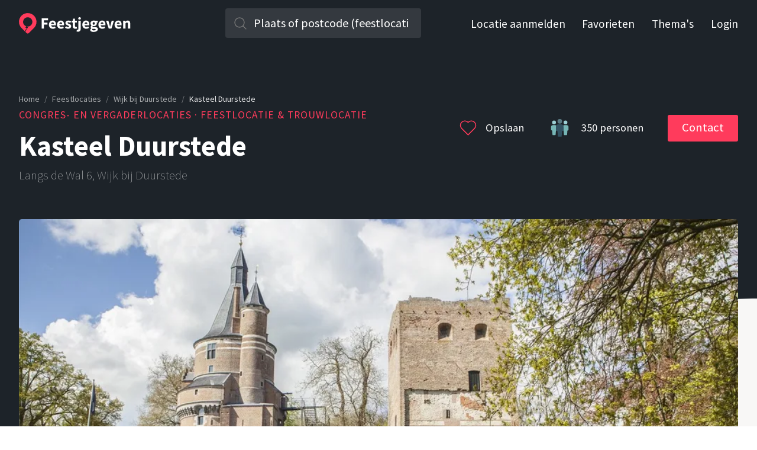

--- FILE ---
content_type: text/html; charset=utf-8
request_url: https://feestjegeven.nl/l/kasteel-duurstede/944226545
body_size: 13278
content:
<!DOCTYPE html><html lang="nl"><head><meta charSet="utf-8"/><meta name="twitter:creator" content="@Feestjegeven"/><meta property="og:site_name" content="Feestjegeven"/><meta name="viewport" content="width=device-width, initial-scale=1"/><title>Kasteel Duurstede - Feestlocatie en trouwlocatie in Wijk bij Duurstede | Bekijk fotos en vraag offerte aan</title><meta name="description" content="Kasteel Duurstede in Wijk bij Duurstede is een prachtige congres- en vergaderlocaties voor maximaal 350 personen. Ideaal voor bruiloften, feesten en evenemen..."/><meta name="twitter:title" content="Kasteel Duurstede - Feestlocatie en trouwlocatie in Wijk bij Duurstede | Bekijk fotos en vraag offerte aan"/><meta name="twitter:description" content="Kasteel Duurstede in Wijk bij Duurstede is een prachtige congres- en vergaderlocaties voor maximaal 350 personen. Ideaal voor bruiloften, feesten en evenemen..."/><meta name="twitter:url" content="https://feestjegeven.nl/l/kasteel-duurstede/944226545"/><meta name="twitter:image" content="https://cdn.feestjegeven.nl/venues/944226545/images/1312314768-full.webp"/><meta property="og:title" content="Kasteel Duurstede - Feestlocatie en trouwlocatie in Wijk bij Duurstede | Bekijk fotos en vraag offerte aan"/><meta property="og:description" content="Kasteel Duurstede in Wijk bij Duurstede is een prachtige congres- en vergaderlocaties voor maximaal 350 personen. Ideaal voor bruiloften, feesten en evenemen..."/><meta property="og:url" content="https://feestjegeven.nl/l/kasteel-duurstede/944226545"/><meta property="og:image" content="https://cdn.feestjegeven.nl/venues/944226545/images/1312314768-full.webp"/><meta name="next-head-count" content="14"/><meta charSet="utf-8"/><meta http-equiv="X-UA-Compatible" content="IE=edge"/><meta name="application-name" content="Feestjegeven"/><meta name="apple-mobile-web-app-status-bar-style" content="black-translucent"/><meta name="apple-mobile-web-app-title" content="Feestjegeven"/><meta name="apple-mobile-web-app-capable" content="yes"/><meta name="format-detection" content="telephone=no"/><meta name="mobile-web-app-capable" content="yes"/><meta name="msapplication-config" content="/browserconfig.xml"/><meta name="theme-color" content="#ffffff"/><link rel="preconnect" href="https://cdn.feestjegeven.nl" crossorigin="anonymous"/><link rel="apple-touch-icon" href="/assets/apple-touch-icon.png" sizes="180x180"/><link rel="icon" href="/assets/favicon-16x16.png" sizes="16x16"/><link rel="icon" href="/assets/favicon-32x32.png" sizes="32x32"/><link rel="mask-icon" href="/assets/safari-pinned-tab.svg" color="#ff3b5c"/><link rel="manifest" href="/manifest.json"/><link rel="search" href="/opensearch.xml" type="application/opensearchdescription+xml" title="Feestjegeven"/><link rel="preconnect" href="https://fonts.gstatic.com" crossorigin /><link rel="preload" href="/_next/static/css/15672b0fc77194ab.css" as="style"/><link rel="stylesheet" href="/_next/static/css/15672b0fc77194ab.css" data-n-g=""/><link rel="preload" href="/_next/static/css/699210ef60ab28c4.css" as="style"/><link rel="stylesheet" href="/_next/static/css/699210ef60ab28c4.css" data-n-p=""/><noscript data-n-css=""></noscript><script defer="" nomodule="" src="/_next/static/chunks/polyfills-c67a75d1b6f99dc8.js"></script><script src="/_next/static/chunks/webpack-1c87d42652f815b7.js" defer=""></script><script src="/_next/static/chunks/framework-2c79e2a64abdb08b.js" defer=""></script><script src="/_next/static/chunks/main-573579dd7988be8b.js" defer=""></script><script src="/_next/static/chunks/pages/_app-97c61ac8d70c67b1.js" defer=""></script><script src="/_next/static/chunks/161-2dbcb97e6c152ea1.js" defer=""></script><script src="/_next/static/chunks/945-486bab339b364970.js" defer=""></script><script src="/_next/static/chunks/933-20a457b805b13282.js" defer=""></script><script src="/_next/static/chunks/209-ce04e88d156a69a4.js" defer=""></script><script src="/_next/static/chunks/pages/l/%5B%5B...params%5D%5D-da7ef83b237196e9.js" defer=""></script><script src="/_next/static/e8buhEnKY_o3_6x-E9Kfv/_buildManifest.js" defer=""></script><script src="/_next/static/e8buhEnKY_o3_6x-E9Kfv/_ssgManifest.js" defer=""></script><style data-href="https://fonts.googleapis.com/css2?family=Source+Sans+Pro:wght@200;300;400;700&display=swap">@font-face{font-family:'Source Sans Pro';font-style:normal;font-weight:200;font-display:swap;src:url(https://fonts.gstatic.com/l/font?kit=6xKydSBYKcSV-LCoeQqfX1RYOo3i94_Akw&skey=f7e766e587bd9f23&v=v23) format('woff')}@font-face{font-family:'Source Sans Pro';font-style:normal;font-weight:300;font-display:swap;src:url(https://fonts.gstatic.com/l/font?kit=6xKydSBYKcSV-LCoeQqfX1RYOo3ik4zAkw&skey=e2b26fc7e9e1ade8&v=v23) format('woff')}@font-face{font-family:'Source Sans Pro';font-style:normal;font-weight:400;font-display:swap;src:url(https://fonts.gstatic.com/l/font?kit=6xK3dSBYKcSV-LCoeQqfX1RYOo3aPA&skey=1e026b1c27170b9b&v=v23) format('woff')}@font-face{font-family:'Source Sans Pro';font-style:normal;font-weight:700;font-display:swap;src:url(https://fonts.gstatic.com/l/font?kit=6xKydSBYKcSV-LCoeQqfX1RYOo3ig4vAkw&skey=84e1cdfb74260b1d&v=v23) format('woff')}@font-face{font-family:'Source Sans Pro';font-style:normal;font-weight:200;font-display:swap;src:url(https://fonts.gstatic.com/s/sourcesanspro/v23/6xKydSBYKcSV-LCoeQqfX1RYOo3i94_wmhdu3cOWxy40.woff2) format('woff2');unicode-range:U+0460-052F,U+1C80-1C8A,U+20B4,U+2DE0-2DFF,U+A640-A69F,U+FE2E-FE2F}@font-face{font-family:'Source Sans Pro';font-style:normal;font-weight:200;font-display:swap;src:url(https://fonts.gstatic.com/s/sourcesanspro/v23/6xKydSBYKcSV-LCoeQqfX1RYOo3i94_wkxdu3cOWxy40.woff2) format('woff2');unicode-range:U+0301,U+0400-045F,U+0490-0491,U+04B0-04B1,U+2116}@font-face{font-family:'Source Sans Pro';font-style:normal;font-weight:200;font-display:swap;src:url(https://fonts.gstatic.com/s/sourcesanspro/v23/6xKydSBYKcSV-LCoeQqfX1RYOo3i94_wmxdu3cOWxy40.woff2) format('woff2');unicode-range:U+1F00-1FFF}@font-face{font-family:'Source Sans Pro';font-style:normal;font-weight:200;font-display:swap;src:url(https://fonts.gstatic.com/s/sourcesanspro/v23/6xKydSBYKcSV-LCoeQqfX1RYOo3i94_wlBdu3cOWxy40.woff2) format('woff2');unicode-range:U+0370-0377,U+037A-037F,U+0384-038A,U+038C,U+038E-03A1,U+03A3-03FF}@font-face{font-family:'Source Sans Pro';font-style:normal;font-weight:200;font-display:swap;src:url(https://fonts.gstatic.com/s/sourcesanspro/v23/6xKydSBYKcSV-LCoeQqfX1RYOo3i94_wmBdu3cOWxy40.woff2) format('woff2');unicode-range:U+0102-0103,U+0110-0111,U+0128-0129,U+0168-0169,U+01A0-01A1,U+01AF-01B0,U+0300-0301,U+0303-0304,U+0308-0309,U+0323,U+0329,U+1EA0-1EF9,U+20AB}@font-face{font-family:'Source Sans Pro';font-style:normal;font-weight:200;font-display:swap;src:url(https://fonts.gstatic.com/s/sourcesanspro/v23/6xKydSBYKcSV-LCoeQqfX1RYOo3i94_wmRdu3cOWxy40.woff2) format('woff2');unicode-range:U+0100-02BA,U+02BD-02C5,U+02C7-02CC,U+02CE-02D7,U+02DD-02FF,U+0304,U+0308,U+0329,U+1D00-1DBF,U+1E00-1E9F,U+1EF2-1EFF,U+2020,U+20A0-20AB,U+20AD-20C0,U+2113,U+2C60-2C7F,U+A720-A7FF}@font-face{font-family:'Source Sans Pro';font-style:normal;font-weight:200;font-display:swap;src:url(https://fonts.gstatic.com/s/sourcesanspro/v23/6xKydSBYKcSV-LCoeQqfX1RYOo3i94_wlxdu3cOWxw.woff2) format('woff2');unicode-range:U+0000-00FF,U+0131,U+0152-0153,U+02BB-02BC,U+02C6,U+02DA,U+02DC,U+0304,U+0308,U+0329,U+2000-206F,U+20AC,U+2122,U+2191,U+2193,U+2212,U+2215,U+FEFF,U+FFFD}@font-face{font-family:'Source Sans Pro';font-style:normal;font-weight:300;font-display:swap;src:url(https://fonts.gstatic.com/s/sourcesanspro/v23/6xKydSBYKcSV-LCoeQqfX1RYOo3ik4zwmhdu3cOWxy40.woff2) format('woff2');unicode-range:U+0460-052F,U+1C80-1C8A,U+20B4,U+2DE0-2DFF,U+A640-A69F,U+FE2E-FE2F}@font-face{font-family:'Source Sans Pro';font-style:normal;font-weight:300;font-display:swap;src:url(https://fonts.gstatic.com/s/sourcesanspro/v23/6xKydSBYKcSV-LCoeQqfX1RYOo3ik4zwkxdu3cOWxy40.woff2) format('woff2');unicode-range:U+0301,U+0400-045F,U+0490-0491,U+04B0-04B1,U+2116}@font-face{font-family:'Source Sans Pro';font-style:normal;font-weight:300;font-display:swap;src:url(https://fonts.gstatic.com/s/sourcesanspro/v23/6xKydSBYKcSV-LCoeQqfX1RYOo3ik4zwmxdu3cOWxy40.woff2) format('woff2');unicode-range:U+1F00-1FFF}@font-face{font-family:'Source Sans Pro';font-style:normal;font-weight:300;font-display:swap;src:url(https://fonts.gstatic.com/s/sourcesanspro/v23/6xKydSBYKcSV-LCoeQqfX1RYOo3ik4zwlBdu3cOWxy40.woff2) format('woff2');unicode-range:U+0370-0377,U+037A-037F,U+0384-038A,U+038C,U+038E-03A1,U+03A3-03FF}@font-face{font-family:'Source Sans Pro';font-style:normal;font-weight:300;font-display:swap;src:url(https://fonts.gstatic.com/s/sourcesanspro/v23/6xKydSBYKcSV-LCoeQqfX1RYOo3ik4zwmBdu3cOWxy40.woff2) format('woff2');unicode-range:U+0102-0103,U+0110-0111,U+0128-0129,U+0168-0169,U+01A0-01A1,U+01AF-01B0,U+0300-0301,U+0303-0304,U+0308-0309,U+0323,U+0329,U+1EA0-1EF9,U+20AB}@font-face{font-family:'Source Sans Pro';font-style:normal;font-weight:300;font-display:swap;src:url(https://fonts.gstatic.com/s/sourcesanspro/v23/6xKydSBYKcSV-LCoeQqfX1RYOo3ik4zwmRdu3cOWxy40.woff2) format('woff2');unicode-range:U+0100-02BA,U+02BD-02C5,U+02C7-02CC,U+02CE-02D7,U+02DD-02FF,U+0304,U+0308,U+0329,U+1D00-1DBF,U+1E00-1E9F,U+1EF2-1EFF,U+2020,U+20A0-20AB,U+20AD-20C0,U+2113,U+2C60-2C7F,U+A720-A7FF}@font-face{font-family:'Source Sans Pro';font-style:normal;font-weight:300;font-display:swap;src:url(https://fonts.gstatic.com/s/sourcesanspro/v23/6xKydSBYKcSV-LCoeQqfX1RYOo3ik4zwlxdu3cOWxw.woff2) format('woff2');unicode-range:U+0000-00FF,U+0131,U+0152-0153,U+02BB-02BC,U+02C6,U+02DA,U+02DC,U+0304,U+0308,U+0329,U+2000-206F,U+20AC,U+2122,U+2191,U+2193,U+2212,U+2215,U+FEFF,U+FFFD}@font-face{font-family:'Source Sans Pro';font-style:normal;font-weight:400;font-display:swap;src:url(https://fonts.gstatic.com/s/sourcesanspro/v23/6xK3dSBYKcSV-LCoeQqfX1RYOo3qNa7lujVj9_mf.woff2) format('woff2');unicode-range:U+0460-052F,U+1C80-1C8A,U+20B4,U+2DE0-2DFF,U+A640-A69F,U+FE2E-FE2F}@font-face{font-family:'Source Sans Pro';font-style:normal;font-weight:400;font-display:swap;src:url(https://fonts.gstatic.com/s/sourcesanspro/v23/6xK3dSBYKcSV-LCoeQqfX1RYOo3qPK7lujVj9_mf.woff2) format('woff2');unicode-range:U+0301,U+0400-045F,U+0490-0491,U+04B0-04B1,U+2116}@font-face{font-family:'Source Sans Pro';font-style:normal;font-weight:400;font-display:swap;src:url(https://fonts.gstatic.com/s/sourcesanspro/v23/6xK3dSBYKcSV-LCoeQqfX1RYOo3qNK7lujVj9_mf.woff2) format('woff2');unicode-range:U+1F00-1FFF}@font-face{font-family:'Source Sans Pro';font-style:normal;font-weight:400;font-display:swap;src:url(https://fonts.gstatic.com/s/sourcesanspro/v23/6xK3dSBYKcSV-LCoeQqfX1RYOo3qO67lujVj9_mf.woff2) format('woff2');unicode-range:U+0370-0377,U+037A-037F,U+0384-038A,U+038C,U+038E-03A1,U+03A3-03FF}@font-face{font-family:'Source Sans Pro';font-style:normal;font-weight:400;font-display:swap;src:url(https://fonts.gstatic.com/s/sourcesanspro/v23/6xK3dSBYKcSV-LCoeQqfX1RYOo3qN67lujVj9_mf.woff2) format('woff2');unicode-range:U+0102-0103,U+0110-0111,U+0128-0129,U+0168-0169,U+01A0-01A1,U+01AF-01B0,U+0300-0301,U+0303-0304,U+0308-0309,U+0323,U+0329,U+1EA0-1EF9,U+20AB}@font-face{font-family:'Source Sans Pro';font-style:normal;font-weight:400;font-display:swap;src:url(https://fonts.gstatic.com/s/sourcesanspro/v23/6xK3dSBYKcSV-LCoeQqfX1RYOo3qNq7lujVj9_mf.woff2) format('woff2');unicode-range:U+0100-02BA,U+02BD-02C5,U+02C7-02CC,U+02CE-02D7,U+02DD-02FF,U+0304,U+0308,U+0329,U+1D00-1DBF,U+1E00-1E9F,U+1EF2-1EFF,U+2020,U+20A0-20AB,U+20AD-20C0,U+2113,U+2C60-2C7F,U+A720-A7FF}@font-face{font-family:'Source Sans Pro';font-style:normal;font-weight:400;font-display:swap;src:url(https://fonts.gstatic.com/s/sourcesanspro/v23/6xK3dSBYKcSV-LCoeQqfX1RYOo3qOK7lujVj9w.woff2) format('woff2');unicode-range:U+0000-00FF,U+0131,U+0152-0153,U+02BB-02BC,U+02C6,U+02DA,U+02DC,U+0304,U+0308,U+0329,U+2000-206F,U+20AC,U+2122,U+2191,U+2193,U+2212,U+2215,U+FEFF,U+FFFD}@font-face{font-family:'Source Sans Pro';font-style:normal;font-weight:700;font-display:swap;src:url(https://fonts.gstatic.com/s/sourcesanspro/v23/6xKydSBYKcSV-LCoeQqfX1RYOo3ig4vwmhdu3cOWxy40.woff2) format('woff2');unicode-range:U+0460-052F,U+1C80-1C8A,U+20B4,U+2DE0-2DFF,U+A640-A69F,U+FE2E-FE2F}@font-face{font-family:'Source Sans Pro';font-style:normal;font-weight:700;font-display:swap;src:url(https://fonts.gstatic.com/s/sourcesanspro/v23/6xKydSBYKcSV-LCoeQqfX1RYOo3ig4vwkxdu3cOWxy40.woff2) format('woff2');unicode-range:U+0301,U+0400-045F,U+0490-0491,U+04B0-04B1,U+2116}@font-face{font-family:'Source Sans Pro';font-style:normal;font-weight:700;font-display:swap;src:url(https://fonts.gstatic.com/s/sourcesanspro/v23/6xKydSBYKcSV-LCoeQqfX1RYOo3ig4vwmxdu3cOWxy40.woff2) format('woff2');unicode-range:U+1F00-1FFF}@font-face{font-family:'Source Sans Pro';font-style:normal;font-weight:700;font-display:swap;src:url(https://fonts.gstatic.com/s/sourcesanspro/v23/6xKydSBYKcSV-LCoeQqfX1RYOo3ig4vwlBdu3cOWxy40.woff2) format('woff2');unicode-range:U+0370-0377,U+037A-037F,U+0384-038A,U+038C,U+038E-03A1,U+03A3-03FF}@font-face{font-family:'Source Sans Pro';font-style:normal;font-weight:700;font-display:swap;src:url(https://fonts.gstatic.com/s/sourcesanspro/v23/6xKydSBYKcSV-LCoeQqfX1RYOo3ig4vwmBdu3cOWxy40.woff2) format('woff2');unicode-range:U+0102-0103,U+0110-0111,U+0128-0129,U+0168-0169,U+01A0-01A1,U+01AF-01B0,U+0300-0301,U+0303-0304,U+0308-0309,U+0323,U+0329,U+1EA0-1EF9,U+20AB}@font-face{font-family:'Source Sans Pro';font-style:normal;font-weight:700;font-display:swap;src:url(https://fonts.gstatic.com/s/sourcesanspro/v23/6xKydSBYKcSV-LCoeQqfX1RYOo3ig4vwmRdu3cOWxy40.woff2) format('woff2');unicode-range:U+0100-02BA,U+02BD-02C5,U+02C7-02CC,U+02CE-02D7,U+02DD-02FF,U+0304,U+0308,U+0329,U+1D00-1DBF,U+1E00-1E9F,U+1EF2-1EFF,U+2020,U+20A0-20AB,U+20AD-20C0,U+2113,U+2C60-2C7F,U+A720-A7FF}@font-face{font-family:'Source Sans Pro';font-style:normal;font-weight:700;font-display:swap;src:url(https://fonts.gstatic.com/s/sourcesanspro/v23/6xKydSBYKcSV-LCoeQqfX1RYOo3ig4vwlxdu3cOWxw.woff2) format('woff2');unicode-range:U+0000-00FF,U+0131,U+0152-0153,U+02BB-02BC,U+02C6,U+02DA,U+02DC,U+0304,U+0308,U+0329,U+2000-206F,U+20AC,U+2122,U+2191,U+2193,U+2212,U+2215,U+FEFF,U+FFFD}</style></head><body><div id="__next"><div class="_app_view__dO_wu _app_view-venue__CFs0d"><div class="TopBar_top-bar__0gzhz"><div class="TopBar_top-bar-inner__DwK7Q TopBar_dark__tZgIU"><a class="TopBar_logo__fgY1F" title="Feestjegeven homepage" aria-label="Feestjegeven homepage" href="https://feestjegeven.nl/"><svg xmlns="http://www.w3.org/2000/svg" width="189" height="35"><g fill="none"><g transform="translate(38 7)" id="TopBar_text__IKlth"><polygon points="0.4 1.9 11.3 1.9 11.3 5.2 4.3 5.2 4.3 9.2 10.3 9.2 10.3 12.5 4.3 12.5 4.3 19.3 0.4 19.3 0.4 1.9"></polygon><path d="M12.7 12.7C12.7 8.4 15.8 5.7 19 5.7 22.7 5.7 24.6 8.5 24.6 12.1 24.6 12.8 24.5 13.5 24.4 13.8L16.5 13.8C16.9 15.7 18.2 16.6 20 16.6 21 16.6 21.9 16.3 22.8 15.7L24.1 18.1C22.8 19 21 19.6 19.4 19.6 15.7 19.6 12.7 17 12.7 12.7ZM21.3 11.2C21.3 9.8 20.6 8.7 19.1 8.7 17.8 8.7 16.8 9.5 16.5 11.2L21.3 11.2Z"></path><path d="M26.5 12.7C26.5 8.4 29.6 5.7 32.8 5.7 36.5 5.7 38.4 8.5 38.4 12.1 38.4 12.8 38.3 13.5 38.2 13.8L30.3 13.8C30.7 15.7 32 16.6 33.7 16.6 34.7 16.6 35.6 16.3 36.6 15.7L37.9 18.1C36.5 19 34.8 19.6 33.2 19.6 29.4 19.6 26.5 17 26.5 12.7ZM35 11.2C35 9.8 34.4 8.7 32.8 8.7 31.6 8.7 30.5 9.5 30.3 11.2L35 11.2Z"></path><path d="M39.9 17.7L41.7 15.3C42.9 16.2 44 16.7 45.1 16.7 46.2 16.7 46.7 16.2 46.7 15.5 46.7 14.7 45.4 14.3 44.1 13.7 42.5 13.1 40.6 12 40.6 9.9 40.6 7.4 42.6 5.7 45.6 5.7 47.6 5.7 49.2 6.5 50.3 7.4L48.5 9.7C47.6 9.1 46.7 8.6 45.7 8.6 44.7 8.6 44.2 9 44.2 9.7 44.2 10.5 45.5 10.8 46.8 11.3 48.5 12 50.4 12.9 50.4 15.3 50.4 17.7 48.5 19.6 45 19.6 43.2 19.6 41.2 18.8 39.9 17.7Z"></path><path d="M52.9 14.5L52.9 9.1 51.1 9.1 51.1 6.2 53.1 6 53.5 2.5 56.8 2.5 56.8 6 59.9 6 59.9 9.1 56.8 9.1 56.8 14.4C56.8 15.9 57.5 16.5 58.5 16.5 58.9 16.5 59.4 16.4 59.7 16.3L60.4 19.1C59.7 19.3 58.7 19.6 57.4 19.6 54.2 19.6 52.9 17.5 52.9 14.5Z"></path><path d="M59.4 24.1L60.1 21.2C60.5 21.3 60.8 21.4 61.2 21.4 62.2 21.4 62.6 20.7 62.6 19.3L62.6 6 66.5 6 66.5 19.2C66.5 22.1 65.4 24.5 61.8 24.5 60.7 24.5 60 24.3 59.4 24.1ZM62.3 2.1C62.3 0.9 63.2 0 64.5 0 65.8 0 66.8 0.9 66.8 2.1 66.8 3.3 65.8 4.1 64.5 4.1 63.2 4.1 62.3 3.3 62.3 2.1Z"></path><path d="M69.2 12.7C69.2 8.4 72.2 5.7 75.4 5.7 79.1 5.7 81 8.5 81 12.1 81 12.8 80.9 13.5 80.9 13.8L72.9 13.8C73.3 15.7 74.6 16.6 76.4 16.6 77.4 16.6 78.3 16.3 79.2 15.7L80.5 18.1C79.2 19 77.4 19.6 75.8 19.6 72.1 19.6 69.2 17 69.2 12.7ZM77.7 11.2C77.7 9.8 77 8.7 75.5 8.7 74.2 8.7 73.2 9.5 72.9 11.2L77.7 11.2Z"></path><path d="M82.6 21.5C82.6 20.4 83.3 19.5 84.5 18.9L84.5 18.8C83.8 18.3 83.3 17.6 83.3 16.5 83.3 15.6 83.9 14.6 84.8 14L84.8 13.9C83.8 13.3 83 12 83 10.5 83 7.3 85.6 5.7 88.5 5.7 89.2 5.7 89.9 5.8 90.5 6L95.3 6 95.3 8.9 93.2 8.9C93.5 9.3 93.7 9.9 93.7 10.6 93.7 13.7 91.3 15.1 88.5 15.1 88 15.1 87.4 15 86.8 14.8 86.5 15.1 86.4 15.3 86.4 15.8 86.4 16.5 86.9 16.8 88.4 16.8L90.5 16.8C93.7 16.8 95.5 17.8 95.5 20.1 95.5 22.9 92.7 24.9 88.2 24.9 85.1 24.9 82.6 23.9 82.6 21.5ZM91.8 20.8C91.8 20 91.1 19.8 89.8 19.8L88.4 19.8C87.5 19.8 87 19.7 86.6 19.6 86.1 20 85.8 20.4 85.8 20.9 85.8 21.9 87 22.4 88.8 22.4 90.5 22.4 91.8 21.7 91.8 20.8ZM90.3 10.5C90.3 9.1 89.5 8.4 88.5 8.4 87.4 8.4 86.7 9.1 86.7 10.5 86.7 12 87.4 12.7 88.5 12.7 89.5 12.7 90.3 12 90.3 10.5Z"></path><path d="M96.4 12.7C96.4 8.4 99.5 5.7 102.7 5.7 106.4 5.7 108.3 8.5 108.3 12.1 108.3 12.8 108.2 13.5 108.1 13.8L100.2 13.8C100.6 15.7 101.9 16.6 103.6 16.6 104.6 16.6 105.5 16.3 106.5 15.7L107.8 18.1C106.4 19 104.7 19.6 103.1 19.6 99.3 19.6 96.4 17 96.4 12.7ZM104.9 11.2C104.9 9.8 104.3 8.7 102.7 8.7 101.5 8.7 100.4 9.5 100.2 11.2L104.9 11.2Z"></path><path d="M109.4 6L113.3 6 115.1 12.3C115.4 13.6 115.7 15 116.1 16.3L116.2 16.3C116.5 15 116.9 13.6 117.2 12.3L118.9 6 122.7 6 118.4 19.3 113.9 19.3 109.4 6Z"></path><path d="M123.7 12.7C123.7 8.4 126.8 5.7 130 5.7 133.7 5.7 135.6 8.5 135.6 12.1 135.6 12.8 135.5 13.5 135.4 13.8L127.5 13.8C127.9 15.7 129.2 16.6 131 16.6 132 16.6 132.9 16.3 133.8 15.7L135.1 18.1C133.8 19 132 19.6 130.4 19.6 126.7 19.6 123.7 17 123.7 12.7ZM132.3 11.2C132.3 9.8 131.6 8.7 130.1 8.7 128.8 8.7 127.8 9.5 127.5 11.2L132.3 11.2Z"></path><path d="M138.3 6L141.5 6 141.8 7.7 141.9 7.7C143 6.6 144.3 5.7 146.1 5.7 149 5.7 150.2 7.8 150.2 11.1L150.2 19.3 146.3 19.3 146.3 11.6C146.3 9.7 145.8 9.1 144.6 9.1 143.7 9.1 143.1 9.5 142.2 10.3L142.2 19.3 138.3 19.3 138.3 6 138.3 6Z"></path></g><path d="M14.9 0.1C6.7 0.1 0.1 6.7 0.1 14.8 0.1 18.9 1.7 22.6 4.4 25.3L10.2 31C11 29.5 11.8 27.7 12.3 25.6L13.1 26.6C12.6 28.6 11.8 30.3 10.9 31.8L13.1 33.9C14.1 34.9 15.7 34.9 16.7 33.9L25.4 25.3C28.1 22.6 29.7 18.9 29.7 14.8 29.7 6.7 23.1 0.1 14.9 0.1ZM22.6 16.4C21.8 20.7 17.7 23.5 13.5 22.7 13.3 22.6 13.2 22.6 13 22.6 13.5 23.1 14.1 23.5 14.8 23.6 14.8 23.6 14.8 23.6 14.8 23.6 15 24.2 15.1 24.8 15.3 25.5 13.5 25.4 12.5 25.2 10.8 24.6 11.2 23.9 11.7 23.1 12.3 22.4 8.7 21.1 6.4 17.4 7.2 13.6 8 9.3 12.1 6.5 16.3 7.3 20.6 8.1 23.4 12.2 22.6 16.4Z" fill="#FF3B5C"></path></g></svg></a><form method="GET" action="/"><div class="GeoSearch_geosuggest__mNlCo GeoSearch_dark__2cDUA"><script type="application/ld+json">{
  "@context": "https://schema.org",
  "@type": "WebSite",
  "url": "https://feestjegeven.nl/",
  "potentialAction": {
    "@type": "SearchAction",
    "target": "https://feestjegeven.nl/s?q={search_term_string}",
    "query-input": "required name=search_term_string"
  }
}</script><input type="text" placeholder="Plaats of postcode (feestlocatie)" name="q" autoComplete="off" data-lpignore="true" aria-label="Zoek in plaats" class="GeoSearch_geosuggest__input__0lK6U" value=""/><span class="GeoSearch_geosuggest__icon__Jj1tQ"></span><ul class="GeoSearch_geosuggest__suggests__9Y89m"></ul><noscript><button type="submit">Zoeken</button></noscript></div></form><nav><div class=""><a rel="noreferrer noopener" target="_blank" href="https://admin.feestjegeven.nl/signup" title="Meld uw locatie nu aan bij feestjegeven.nl">Locatie aanmelden</a><a title="Uw favoriete locaties" href="https://feestjegeven.nl/favorieten">Favorieten</a><a title="Feestthema&#x27;s" href="https://feestjegeven.nl/feestthemas">Thema&#x27;s</a><a rel="noreferrer noopener" target="_blank" href="https://admin.feestjegeven.nl/login" title="Locatie toevoegen of wijzingen">Login</a></div><span class="TopBar_toggle-icon__3yMH1 TopBar_toggle-icon-dark__nDlIK"><span></span></span></nav></div><div class="TopBar_top-bar-spacer__QCHsz"></div><div class="TopBar_deselect-area__tYs8q"></div></div><div><script type="application/ld+json">{
  "@context": "http://schema.org",
  "@type": "LocalBusiness",
  "address": {
    "@type": "PostalAddress",
    "addressLocality": "Wijk bij Duurstede",
    "postalCode": "3961 AB",
    "addressCountry": "NL",
    "streetAddress": "Langs de Wal 6"
  },
  "description": "Kasteel Duurstede in Wijk bij Duurstede is één van de oudste en mooiste kastelen van Nederland. Het ligt op een sprookjesachtig kasteeleiland en is omringd door een park. Alleen al de entree - via een ophaalbrug over de slotgracht - zorgt voor het échte kasteelgevoel. Met twee torens, verschillende...",
  "name": "Kasteel Duurstede",
  "image": "https://feestjegeven-nl.appspot.com.storage.googleapis.com/venues/944226545/images/1312314768-full.jpg",
  "telephone": "+31 88 000 1510",
  "openingHours": "Mo,Tu,We,Th,Fr 09:00-17:00",
  "geo": {
    "@type": "GeoCoordinates",
    "latitude": 51.969,
    "longitude": 5.34374
  },
  "sameAs": [
    "https://kasteelduurstede.nl"
  ]
}</script><div class="Page_venue-top__x_OCx"><div class="Page_title__x2rWX"><script type="application/ld+json">{
  "@context": "https://schema.org",
  "@type": "BreadcrumbList",
  "itemListElement": [
    {
      "@type": "ListItem",
      "position": 1,
      "name": "Home",
      "item": "https://feestjegeven.nl/"
    },
    {
      "@type": "ListItem",
      "position": 2,
      "name": "Feestlocaties",
      "item": "https://feestjegeven.nl/"
    },
    {
      "@type": "ListItem",
      "position": 3,
      "name": "Wijk bij Duurstede",
      "item": "https://feestjegeven.nl/s/Wijk bij Duurstede"
    },
    {
      "@type": "ListItem",
      "position": 4,
      "name": "Kasteel Duurstede",
      "item": "https://feestjegeven.nl/l/kasteel-duurstede/944226545"
    }
  ]
}</script><nav class="Breadcrumb_breadcrumb__FSjFe" aria-label="Breadcrumb"><ol class="Breadcrumb_list__B8b9R"><li class="Breadcrumb_item___H6lg"><a href="https://feestjegeven.nl/">Home</a><span class="Breadcrumb_separator___miup" aria-hidden="true">/</span></li><li class="Breadcrumb_item___H6lg"><a href="https://feestjegeven.nl/">Feestlocaties</a><span class="Breadcrumb_separator___miup" aria-hidden="true">/</span></li><li class="Breadcrumb_item___H6lg"><a href="https://feestjegeven.nl/s/Wijk bij Duurstede">Wijk bij Duurstede</a><span class="Breadcrumb_separator___miup" aria-hidden="true">/</span></li><li class="Breadcrumb_item___H6lg"><span aria-current="page">Kasteel Duurstede</span></li></ol></nav><h3>Congres- en vergaderlocaties<!-- --> · Feestlocatie &amp; trouwlocatie</h3><h1>Kasteel Duurstede</h1><address>Langs de Wal<!-- --> <!-- -->6<!-- -->, <!-- -->Wijk bij Duurstede</address></div><a class="Page_favorite__W_xNC"><svg version="1.1" xmlns="http://www.w3.org/2000/svg" xmlns:xlink="http://www.w3.org/1999/xlink" x="0px" y="0px" viewBox="0.5 0.5 32 32" xml:space="preserve" width="32" height="32"><path fill="none" d="M26.815 6.918C23.819 3.922 18.883 4.009 16 7.196c-2.884-3.189-7.82-3.273-10.815-.278A7.41 7.41 0 0 0 3 12.193c0 1.993.776 3.867 2.185 5.275L16 28.283l10.815-10.816C28.224 16.059 29 14.186 29 12.193s-.776-3.866-2.185-5.275z" stroke="#ff3b5b" stroke-width="1.5"></path><path fill="#ff3b5b" d=""></path></svg><span class="Page_label___BRgo">Opslaan</span></a><div class="Page_max-capacity__Rs6SN"><span class="Page_icon__YpzFx"></span><span class="Page_label___BRgo">350<!-- --> <!-- -->personen</span></div><div class="Page_contact__pumCQ"><button>Contact</button></div></div><div class="Page_venue-content__6G7MJ"><div class="Carousel_carousel__0hmkQ"><div class="slick-slider slick-initialized" dir="ltr"><div class="slick-list"><div class="slick-track" style="width:500%;left:-300%"><div data-index="-1" tabindex="-1" class="slick-slide slick-cloned" aria-hidden="true" style="width:20%"><div><picture tabindex="-1" style="width:100%;display:inline-block"><source type="image/webp" srcSet="https://cdn.feestjegeven.nl/venues/944226545/images/4096522342-full.webp 1x, https://cdn.feestjegeven.nl/venues/944226545/images/4096522342-full@2x.webp 2x"/><img crossorigin="anonymous" src="https://cdn.feestjegeven.nl/venues/944226545/images/4096522342-full.jpg" srcSet="https://cdn.feestjegeven.nl/venues/944226545/images/4096522342-full.jpg 1x, https://cdn.feestjegeven.nl/venues/944226545/images/4096522342-full@2x.jpg 2x" alt="Kasteel Duurstede"/></picture></div></div><div data-index="0" class="slick-slide slick-current" tabindex="-1" aria-hidden="true" style="outline:none;width:20%"><div><picture tabindex="-1" style="width:100%;display:inline-block"><source type="image/webp" srcSet="https://cdn.feestjegeven.nl/venues/944226545/images/1312314768-full.webp 1x, https://cdn.feestjegeven.nl/venues/944226545/images/1312314768-full@2x.webp 2x"/><img crossorigin="anonymous" src="https://cdn.feestjegeven.nl/venues/944226545/images/1312314768-full.jpg" srcSet="https://cdn.feestjegeven.nl/venues/944226545/images/1312314768-full.jpg 1x, https://cdn.feestjegeven.nl/venues/944226545/images/1312314768-full@2x.jpg 2x" alt="Kasteel Duurstede"/></picture></div></div><div data-index="1" class="slick-slide" tabindex="-1" aria-hidden="true" style="outline:none;width:20%"><div><picture tabindex="-1" style="width:100%;display:inline-block"><source type="image/webp" srcSet="https://cdn.feestjegeven.nl/venues/944226545/images/4096522342-full.webp 1x, https://cdn.feestjegeven.nl/venues/944226545/images/4096522342-full@2x.webp 2x"/><img crossorigin="anonymous" src="https://cdn.feestjegeven.nl/venues/944226545/images/4096522342-full.jpg" srcSet="https://cdn.feestjegeven.nl/venues/944226545/images/4096522342-full.jpg 1x, https://cdn.feestjegeven.nl/venues/944226545/images/4096522342-full@2x.jpg 2x" alt="Kasteel Duurstede"/></picture></div></div><div data-index="2" tabindex="-1" class="slick-slide slick-active slick-cloned" aria-hidden="false" style="width:20%"><div><picture tabindex="-1" style="width:100%;display:inline-block"><source type="image/webp" srcSet="https://cdn.feestjegeven.nl/venues/944226545/images/1312314768-full.webp 1x, https://cdn.feestjegeven.nl/venues/944226545/images/1312314768-full@2x.webp 2x"/><img crossorigin="anonymous" src="https://cdn.feestjegeven.nl/venues/944226545/images/1312314768-full.jpg" srcSet="https://cdn.feestjegeven.nl/venues/944226545/images/1312314768-full.jpg 1x, https://cdn.feestjegeven.nl/venues/944226545/images/1312314768-full@2x.jpg 2x" alt="Kasteel Duurstede"/></picture></div></div><div data-index="3" tabindex="-1" class="slick-slide slick-cloned" aria-hidden="true" style="width:20%"><div><picture tabindex="-1" style="width:100%;display:inline-block"><source type="image/webp" srcSet="https://cdn.feestjegeven.nl/venues/944226545/images/4096522342-full.webp 1x, https://cdn.feestjegeven.nl/venues/944226545/images/4096522342-full@2x.webp 2x"/><img crossorigin="anonymous" src="https://cdn.feestjegeven.nl/venues/944226545/images/4096522342-full.jpg" srcSet="https://cdn.feestjegeven.nl/venues/944226545/images/4096522342-full.jpg 1x, https://cdn.feestjegeven.nl/venues/944226545/images/4096522342-full@2x.jpg 2x" alt="Kasteel Duurstede"/></picture></div></div></div></div></div><div class="Carousel_carousel-pager__XeMaA"><button type="button" aria-label="Vorige slide"></button><button type="button" aria-label="Volgende slide"></button></div></div><div class="Page_description__JIRXb"><div><div class=""><p>Kasteel Duurstede in Wijk bij Duurstede is één van de oudste en mooiste kastelen van Nederland. Het ligt op een sprookjesachtig kasteeleiland en is omringd door een park.</p>
<p>Alleen al de entree - via een ophaalbrug over de slotgracht - zorgt voor het échte kasteelgevoel. Met twee torens, verschillende zalen en een ruim overdekt terras heb je alle ruimte voor je event. Of het nu gaat om een congres, symposium, netwerkbijeenkomst of (bedrijfs)feest.
Het kasteel ligt centraal in Nederland. Goed bereikbaar per auto en openbaar vervoer, maar toch ver weg van alle verkeers...</div><button class="Page_toggleButton__aUq3w">Lees meer</button></div></div><div class="Page_options__PsanC"><h2>Kenmerken</h2><div class="Page_list__wmodN"><div class="Page_option__EVhuj Page_garden__vEKxU">Tuin</div><div class="Page_option__EVhuj Page_activities___ETlF">In-/outdoor activiteiten</div><div class="Page_option__EVhuj Page_terrace__W_LsF">Terras</div><div class="Page_option__EVhuj Page_highway__MV8wm">Nabij snelweg</div><div class="Page_option__EVhuj Page_boat__MNHeh">Bereikbaar per boot</div></div></div><script type="application/ld+json">{
  "@context": "https://schema.org",
  "@type": "FAQPage",
  "mainEntity": [
    {
      "@type": "Question",
      "name": "Hoeveel personen passen er in Kasteel Duurstede?",
      "acceptedAnswer": {
        "@type": "Answer",
        "text": "Kasteel Duurstede heeft ruimte voor maximaal 350 personen. Dit maakt de locatie geschikt voor grote evenementen zoals bruiloften, bedrijfsfeesten en congressen."
      }
    },
    {
      "@type": "Question",
      "name": "Waar is Kasteel Duurstede gevestigd?",
      "acceptedAnswer": {
        "@type": "Answer",
        "text": "Kasteel Duurstede is gevestigd aan Langs de Wal 6 in Wijk bij Duurstede (3961 AB). De locatie is goed bereikbaar via de snelweg."
      }
    },
    {
      "@type": "Question",
      "name": "Wat voor soort locatie is Kasteel Duurstede?",
      "acceptedAnswer": {
        "@type": "Answer",
        "text": "Kasteel Duurstede is gecategoriseerd als Congres- en vergaderlocaties, Kastelen, land- en herenhuizen, Buitenlocaties. De locatie is geschikt als feestlocatie en trouwlocatie voor diverse evenementen."
      }
    },
    {
      "@type": "Question",
      "name": "Welke faciliteiten biedt Kasteel Duurstede?",
      "acceptedAnswer": {
        "@type": "Answer",
        "text": "Kasteel Duurstede beschikt over diverse faciliteiten waaronder: Tuin, In-/outdoor activiteiten, Terras. Neem contact op voor een volledig overzicht van alle mogelijkheden."
      }
    }
  ]
}</script><section class="Page_faq__GjWpq"><h2>Veelgestelde vragen over <!-- -->Kasteel Duurstede</h2><dl class="Page_faq-list__ImoC1"><div class="Page_faq-item__3MI6c"><dt>Hoeveel personen passen er in Kasteel Duurstede?</dt><dd>Kasteel Duurstede heeft ruimte voor maximaal 350 personen. Dit maakt de locatie geschikt voor grote evenementen zoals bruiloften, bedrijfsfeesten en congressen.</dd></div><div class="Page_faq-item__3MI6c"><dt>Waar is Kasteel Duurstede gevestigd?</dt><dd>Kasteel Duurstede is gevestigd aan Langs de Wal 6 in Wijk bij Duurstede (3961 AB). De locatie is goed bereikbaar via de snelweg.</dd></div><div class="Page_faq-item__3MI6c"><dt>Wat voor soort locatie is Kasteel Duurstede?</dt><dd>Kasteel Duurstede is gecategoriseerd als Congres- en vergaderlocaties, Kastelen, land- en herenhuizen, Buitenlocaties. De locatie is geschikt als feestlocatie en trouwlocatie voor diverse evenementen.</dd></div><div class="Page_faq-item__3MI6c"><dt>Welke faciliteiten biedt Kasteel Duurstede?</dt><dd>Kasteel Duurstede beschikt over diverse faciliteiten waaronder: Tuin, In-/outdoor activiteiten, Terras. Neem contact op voor een volledig overzicht van alle mogelijkheden.</dd></div></dl></section><div class="Page_venues-map__PBBTv"></div><span></span><div class="ContactForm_contact-form__Ju0EF"><div class="ContactForm_chat__rnt1m"><div class="ContactForm_message-send__QhvQL"><h2>Bericht verstuurd!</h2><p>U kunt op korte termijn een antwoord verwachten</p></div><form class="ContactForm_chat-inner__7xWeu" method="POST" id="contact"><fieldset><span class="ContactForm_icon__E2oOV"></span><h2>Direct contact opnemen</h2><p>Een offerte aanvragen of een vraag stellen</p><div class="ContactForm_form-row__dx1E_ ContactForm_with-label-stay__5sxr7"><span>Feestdatum</span><input type="date" placeholder="dd-mm-yyyy" name="date" required=""/></div><div class="ContactForm_form-row__dx1E_ ContactForm_with-label-stay__5sxr7"><span>Bericht</span><textarea name="body" placeholder="Typ hier je vraag, wensen.." rows="2" required=""></textarea></div><div class="ContactForm_form-row__dx1E_ ContactForm_submit___3P2_"><label> </label><button type="submit">Versturen</button></div></fieldset></form></div><div class="ContactForm_divide__M6Sav"></div><div class="ContactForm_contact-info__NHWVM"><address><div><h3>Adres</h3>Langs de Wal<!-- --> <!-- -->6<!-- --> <br/>3961 AB<!-- --> <!-- -->Wijk bij Duurstede<!-- --> <br/><a href="https://maps.google.com/maps?q=Kasteel Duurstede%20Langs de Wal%206%20Wijk bij Duurstede&amp;z=15&amp;t=k" target="blank">Google Maps</a></div></address><a href="tel:+31 88 000 1510" class="ContactForm_call-button__tDcvt"><span class="ContactForm_icon__E2oOV"></span>Bellen</a></div></div><div class="Nearby_nearby__IUIvu"><h2 class="Nearby_nearby__title__zn4nY">Feestlocaties in de buurt</h2><div class="Nearby_nearby__grid__xUkv1"><div role="listitem" class="VenueItem_venue-item__KWlR4"><a title="Ga naar de pagina voor  Kasteel Duurstede" aria-label="Ga naar de pagina voor  Kasteel Duurstede" href="https://feestjegeven.nl/l/kasteel-duurstede/944226545"><div class="Carousel_carousel__0hmkQ"><div class="slick-slider slick-initialized" dir="ltr"><div class="slick-list"><div class="slick-track" style="width:700%;left:-100%"><div data-index="-1" tabindex="-1" class="slick-slide slick-cloned" aria-hidden="true" style="width:14.285714285714286%"><div><picture tabindex="-1" style="width:100%;display:inline-block"><source type="image/webp" srcSet="https://cdn.feestjegeven.nl/venues/944226545/images/3757930023-thumb.webp 1x, https://cdn.feestjegeven.nl/venues/944226545/images/3757930023-thumb@2x.webp 2x" sizes="(max-width: 360px) 100vw, 360px"/><img crossorigin="anonymous" src="https://cdn.feestjegeven.nl/venues/944226545/images/3757930023-full.jpg" srcSet="https://cdn.feestjegeven.nl/venues/944226545/images/3757930023-thumb.webp 1x, https://cdn.feestjegeven.nl/venues/944226545/images/3757930023-thumb@2x.webp 2x" sizes="(max-width: 360px) 100vw, 360px" alt="Kasteel Duurstede"/></picture></div></div><div data-index="0" class="slick-slide slick-active slick-current" tabindex="-1" aria-hidden="false" style="outline:none;width:14.285714285714286%"><div><picture tabindex="-1" style="width:100%;display:inline-block"><source type="image/webp" srcSet="https://cdn.feestjegeven.nl/venues/944226545/images/1312314768-thumb.webp 1x, https://cdn.feestjegeven.nl/venues/944226545/images/1312314768-thumb@2x.webp 2x" sizes="(max-width: 360px) 100vw, 360px"/><img crossorigin="anonymous" src="https://cdn.feestjegeven.nl/venues/944226545/images/1312314768-full.jpg" srcSet="https://cdn.feestjegeven.nl/venues/944226545/images/1312314768-thumb.webp 1x, https://cdn.feestjegeven.nl/venues/944226545/images/1312314768-thumb@2x.webp 2x" sizes="(max-width: 360px) 100vw, 360px" alt="Kasteel Duurstede"/></picture></div></div><div data-index="1" class="slick-slide" tabindex="-1" aria-hidden="true" style="outline:none;width:14.285714285714286%"><div><picture tabindex="-1" style="width:100%;display:inline-block"><source type="image/webp" srcSet="https://cdn.feestjegeven.nl/venues/944226545/images/4096522342-thumb.webp 1x, https://cdn.feestjegeven.nl/venues/944226545/images/4096522342-thumb@2x.webp 2x" sizes="(max-width: 360px) 100vw, 360px"/><img crossorigin="anonymous" src="https://cdn.feestjegeven.nl/venues/944226545/images/4096522342-full.jpg" srcSet="https://cdn.feestjegeven.nl/venues/944226545/images/4096522342-thumb.webp 1x, https://cdn.feestjegeven.nl/venues/944226545/images/4096522342-thumb@2x.webp 2x" sizes="(max-width: 360px) 100vw, 360px" alt="Kasteel Duurstede"/></picture></div></div><div data-index="2" class="slick-slide" tabindex="-1" aria-hidden="true" style="outline:none;width:14.285714285714286%"><div><picture tabindex="-1" style="width:100%;display:inline-block"><source type="image/webp" srcSet="https://cdn.feestjegeven.nl/venues/944226545/images/3757930023-thumb.webp 1x, https://cdn.feestjegeven.nl/venues/944226545/images/3757930023-thumb@2x.webp 2x" sizes="(max-width: 360px) 100vw, 360px"/><img crossorigin="anonymous" src="https://cdn.feestjegeven.nl/venues/944226545/images/3757930023-full.jpg" srcSet="https://cdn.feestjegeven.nl/venues/944226545/images/3757930023-thumb.webp 1x, https://cdn.feestjegeven.nl/venues/944226545/images/3757930023-thumb@2x.webp 2x" sizes="(max-width: 360px) 100vw, 360px" alt="Kasteel Duurstede"/></picture></div></div><div data-index="3" tabindex="-1" class="slick-slide slick-cloned" aria-hidden="true" style="width:14.285714285714286%"><div><picture tabindex="-1" style="width:100%;display:inline-block"><source type="image/webp" srcSet="https://cdn.feestjegeven.nl/venues/944226545/images/1312314768-thumb.webp 1x, https://cdn.feestjegeven.nl/venues/944226545/images/1312314768-thumb@2x.webp 2x" sizes="(max-width: 360px) 100vw, 360px"/><img crossorigin="anonymous" src="https://cdn.feestjegeven.nl/venues/944226545/images/1312314768-full.jpg" srcSet="https://cdn.feestjegeven.nl/venues/944226545/images/1312314768-thumb.webp 1x, https://cdn.feestjegeven.nl/venues/944226545/images/1312314768-thumb@2x.webp 2x" sizes="(max-width: 360px) 100vw, 360px" alt="Kasteel Duurstede"/></picture></div></div><div data-index="4" tabindex="-1" class="slick-slide slick-cloned" aria-hidden="true" style="width:14.285714285714286%"><div><picture tabindex="-1" style="width:100%;display:inline-block"><source type="image/webp" srcSet="https://cdn.feestjegeven.nl/venues/944226545/images/4096522342-thumb.webp 1x, https://cdn.feestjegeven.nl/venues/944226545/images/4096522342-thumb@2x.webp 2x" sizes="(max-width: 360px) 100vw, 360px"/><img crossorigin="anonymous" src="https://cdn.feestjegeven.nl/venues/944226545/images/4096522342-full.jpg" srcSet="https://cdn.feestjegeven.nl/venues/944226545/images/4096522342-thumb.webp 1x, https://cdn.feestjegeven.nl/venues/944226545/images/4096522342-thumb@2x.webp 2x" sizes="(max-width: 360px) 100vw, 360px" alt="Kasteel Duurstede"/></picture></div></div><div data-index="5" tabindex="-1" class="slick-slide slick-cloned" aria-hidden="true" style="width:14.285714285714286%"><div><picture tabindex="-1" style="width:100%;display:inline-block"><source type="image/webp" srcSet="https://cdn.feestjegeven.nl/venues/944226545/images/3757930023-thumb.webp 1x, https://cdn.feestjegeven.nl/venues/944226545/images/3757930023-thumb@2x.webp 2x" sizes="(max-width: 360px) 100vw, 360px"/><img crossorigin="anonymous" src="https://cdn.feestjegeven.nl/venues/944226545/images/3757930023-full.jpg" srcSet="https://cdn.feestjegeven.nl/venues/944226545/images/3757930023-thumb.webp 1x, https://cdn.feestjegeven.nl/venues/944226545/images/3757930023-thumb@2x.webp 2x" sizes="(max-width: 360px) 100vw, 360px" alt="Kasteel Duurstede"/></picture></div></div></div></div><ul style="display:block" class="slick-dots"><li class="slick-active"><button>1</button></li><li class=""><button>2</button></li><li class=""><button>3</button></li></ul></div></div><div class="VenueItem_meta__gEPTQ"><h2>Kasteel Duurstede</h2><p>Wijk bij Duurstede<span>  <b>·</b>  tot <!-- -->350<!-- --> personen</span></p></div></a></div><div role="listitem" class="VenueItem_venue-item__KWlR4"><a title="Ga naar de pagina voor  Eiland Events" aria-label="Ga naar de pagina voor  Eiland Events" href="https://feestjegeven.nl/l/eiland-events/637319057"><div class="Carousel_carousel__0hmkQ"><div class="slick-slider slick-initialized" dir="ltr"><div class="slick-list"><div class="slick-track" style="width:700%;left:-100%"><div data-index="-1" tabindex="-1" class="slick-slide slick-cloned" aria-hidden="true" style="width:14.285714285714286%"><div><picture tabindex="-1" style="width:100%;display:inline-block"><source type="image/webp" srcSet="https://cdn.feestjegeven.nl/venues/637319057/images/8qe9cws2nk-thumb.webp 1x, https://cdn.feestjegeven.nl/venues/637319057/images/8qe9cws2nk-thumb@2x.webp 2x" sizes="(max-width: 360px) 100vw, 360px"/><img crossorigin="anonymous" src="https://cdn.feestjegeven.nl/venues/637319057/images/8qe9cws2nk-full.jpg" srcSet="https://cdn.feestjegeven.nl/venues/637319057/images/8qe9cws2nk-thumb.webp 1x, https://cdn.feestjegeven.nl/venues/637319057/images/8qe9cws2nk-thumb@2x.webp 2x" sizes="(max-width: 360px) 100vw, 360px" alt="Eiland Events"/></picture></div></div><div data-index="0" class="slick-slide slick-active slick-current" tabindex="-1" aria-hidden="false" style="outline:none;width:14.285714285714286%"><div><picture tabindex="-1" style="width:100%;display:inline-block"><source type="image/webp" srcSet="https://cdn.feestjegeven.nl/venues/637319057/images/zkr3m7obpd-thumb.webp 1x, https://cdn.feestjegeven.nl/venues/637319057/images/zkr3m7obpd-thumb@2x.webp 2x" sizes="(max-width: 360px) 100vw, 360px"/><img crossorigin="anonymous" src="https://cdn.feestjegeven.nl/venues/637319057/images/zkr3m7obpd-full.jpg" srcSet="https://cdn.feestjegeven.nl/venues/637319057/images/zkr3m7obpd-thumb.webp 1x, https://cdn.feestjegeven.nl/venues/637319057/images/zkr3m7obpd-thumb@2x.webp 2x" sizes="(max-width: 360px) 100vw, 360px" alt="Eiland Events"/></picture></div></div><div data-index="1" class="slick-slide" tabindex="-1" aria-hidden="true" style="outline:none;width:14.285714285714286%"><div><picture tabindex="-1" style="width:100%;display:inline-block"><source type="image/webp" srcSet="https://cdn.feestjegeven.nl/venues/637319057/images/pp7vnooary-thumb.webp 1x, https://cdn.feestjegeven.nl/venues/637319057/images/pp7vnooary-thumb@2x.webp 2x" sizes="(max-width: 360px) 100vw, 360px"/><img crossorigin="anonymous" src="https://cdn.feestjegeven.nl/venues/637319057/images/pp7vnooary-full.jpg" srcSet="https://cdn.feestjegeven.nl/venues/637319057/images/pp7vnooary-thumb.webp 1x, https://cdn.feestjegeven.nl/venues/637319057/images/pp7vnooary-thumb@2x.webp 2x" sizes="(max-width: 360px) 100vw, 360px" alt="Eiland Events"/></picture></div></div><div data-index="2" class="slick-slide" tabindex="-1" aria-hidden="true" style="outline:none;width:14.285714285714286%"><div><picture tabindex="-1" style="width:100%;display:inline-block"><source type="image/webp" srcSet="https://cdn.feestjegeven.nl/venues/637319057/images/8qe9cws2nk-thumb.webp 1x, https://cdn.feestjegeven.nl/venues/637319057/images/8qe9cws2nk-thumb@2x.webp 2x" sizes="(max-width: 360px) 100vw, 360px"/><img crossorigin="anonymous" src="https://cdn.feestjegeven.nl/venues/637319057/images/8qe9cws2nk-full.jpg" srcSet="https://cdn.feestjegeven.nl/venues/637319057/images/8qe9cws2nk-thumb.webp 1x, https://cdn.feestjegeven.nl/venues/637319057/images/8qe9cws2nk-thumb@2x.webp 2x" sizes="(max-width: 360px) 100vw, 360px" alt="Eiland Events"/></picture></div></div><div data-index="3" tabindex="-1" class="slick-slide slick-cloned" aria-hidden="true" style="width:14.285714285714286%"><div><picture tabindex="-1" style="width:100%;display:inline-block"><source type="image/webp" srcSet="https://cdn.feestjegeven.nl/venues/637319057/images/zkr3m7obpd-thumb.webp 1x, https://cdn.feestjegeven.nl/venues/637319057/images/zkr3m7obpd-thumb@2x.webp 2x" sizes="(max-width: 360px) 100vw, 360px"/><img crossorigin="anonymous" src="https://cdn.feestjegeven.nl/venues/637319057/images/zkr3m7obpd-full.jpg" srcSet="https://cdn.feestjegeven.nl/venues/637319057/images/zkr3m7obpd-thumb.webp 1x, https://cdn.feestjegeven.nl/venues/637319057/images/zkr3m7obpd-thumb@2x.webp 2x" sizes="(max-width: 360px) 100vw, 360px" alt="Eiland Events"/></picture></div></div><div data-index="4" tabindex="-1" class="slick-slide slick-cloned" aria-hidden="true" style="width:14.285714285714286%"><div><picture tabindex="-1" style="width:100%;display:inline-block"><source type="image/webp" srcSet="https://cdn.feestjegeven.nl/venues/637319057/images/pp7vnooary-thumb.webp 1x, https://cdn.feestjegeven.nl/venues/637319057/images/pp7vnooary-thumb@2x.webp 2x" sizes="(max-width: 360px) 100vw, 360px"/><img crossorigin="anonymous" src="https://cdn.feestjegeven.nl/venues/637319057/images/pp7vnooary-full.jpg" srcSet="https://cdn.feestjegeven.nl/venues/637319057/images/pp7vnooary-thumb.webp 1x, https://cdn.feestjegeven.nl/venues/637319057/images/pp7vnooary-thumb@2x.webp 2x" sizes="(max-width: 360px) 100vw, 360px" alt="Eiland Events"/></picture></div></div><div data-index="5" tabindex="-1" class="slick-slide slick-cloned" aria-hidden="true" style="width:14.285714285714286%"><div><picture tabindex="-1" style="width:100%;display:inline-block"><source type="image/webp" srcSet="https://cdn.feestjegeven.nl/venues/637319057/images/8qe9cws2nk-thumb.webp 1x, https://cdn.feestjegeven.nl/venues/637319057/images/8qe9cws2nk-thumb@2x.webp 2x" sizes="(max-width: 360px) 100vw, 360px"/><img crossorigin="anonymous" src="https://cdn.feestjegeven.nl/venues/637319057/images/8qe9cws2nk-full.jpg" srcSet="https://cdn.feestjegeven.nl/venues/637319057/images/8qe9cws2nk-thumb.webp 1x, https://cdn.feestjegeven.nl/venues/637319057/images/8qe9cws2nk-thumb@2x.webp 2x" sizes="(max-width: 360px) 100vw, 360px" alt="Eiland Events"/></picture></div></div></div></div><ul style="display:block" class="slick-dots"><li class="slick-active"><button>1</button></li><li class=""><button>2</button></li><li class=""><button>3</button></li></ul></div></div><div class="VenueItem_meta__gEPTQ"><h2>Eiland Events</h2><p>Maurik<span>  <b>·</b>  tot <!-- -->1500<!-- --> personen</span></p></div></a></div><div role="listitem" class="VenueItem_venue-item__KWlR4"><a title="Ga naar de pagina voor  De Oranjerie van Huis Doorn" aria-label="Ga naar de pagina voor  De Oranjerie van Huis Doorn" href="https://feestjegeven.nl/l/de-oranjerie-van-huis-doorn/lhlc8qjn18"><div class="Carousel_carousel__0hmkQ"><div class="slick-slider slick-initialized" dir="ltr"><div class="slick-list"><div class="slick-track" style="width:700%;left:-100%"><div data-index="-1" tabindex="-1" class="slick-slide slick-cloned" aria-hidden="true" style="width:14.285714285714286%"><div><picture tabindex="-1" style="width:100%;display:inline-block"><source type="image/webp" srcSet="https://cdn.feestjegeven.nl/venues/lhlc8qjn18/images/0dqkq3v4q1-thumb.webp 1x, https://cdn.feestjegeven.nl/venues/lhlc8qjn18/images/0dqkq3v4q1-thumb@2x.webp 2x" sizes="(max-width: 360px) 100vw, 360px"/><img crossorigin="anonymous" src="https://cdn.feestjegeven.nl/venues/lhlc8qjn18/images/0dqkq3v4q1-full.jpg" srcSet="https://cdn.feestjegeven.nl/venues/lhlc8qjn18/images/0dqkq3v4q1-thumb.webp 1x, https://cdn.feestjegeven.nl/venues/lhlc8qjn18/images/0dqkq3v4q1-thumb@2x.webp 2x" sizes="(max-width: 360px) 100vw, 360px" alt="De Oranjerie van Huis Doorn"/></picture></div></div><div data-index="0" class="slick-slide slick-active slick-current" tabindex="-1" aria-hidden="false" style="outline:none;width:14.285714285714286%"><div><picture tabindex="-1" style="width:100%;display:inline-block"><source type="image/webp" srcSet="https://cdn.feestjegeven.nl/venues/lhlc8qjn18/images/r-9cp91drd-thumb.webp 1x, https://cdn.feestjegeven.nl/venues/lhlc8qjn18/images/r-9cp91drd-thumb@2x.webp 2x" sizes="(max-width: 360px) 100vw, 360px"/><img crossorigin="anonymous" src="https://cdn.feestjegeven.nl/venues/lhlc8qjn18/images/r-9cp91drd-full.jpg" srcSet="https://cdn.feestjegeven.nl/venues/lhlc8qjn18/images/r-9cp91drd-thumb.webp 1x, https://cdn.feestjegeven.nl/venues/lhlc8qjn18/images/r-9cp91drd-thumb@2x.webp 2x" sizes="(max-width: 360px) 100vw, 360px" alt="De Oranjerie van Huis Doorn"/></picture></div></div><div data-index="1" class="slick-slide" tabindex="-1" aria-hidden="true" style="outline:none;width:14.285714285714286%"><div><picture tabindex="-1" style="width:100%;display:inline-block"><source type="image/webp" srcSet="https://cdn.feestjegeven.nl/venues/lhlc8qjn18/images/q3wzzprtnq-thumb.webp 1x, https://cdn.feestjegeven.nl/venues/lhlc8qjn18/images/q3wzzprtnq-thumb@2x.webp 2x" sizes="(max-width: 360px) 100vw, 360px"/><img crossorigin="anonymous" src="https://cdn.feestjegeven.nl/venues/lhlc8qjn18/images/q3wzzprtnq-full.jpg" srcSet="https://cdn.feestjegeven.nl/venues/lhlc8qjn18/images/q3wzzprtnq-thumb.webp 1x, https://cdn.feestjegeven.nl/venues/lhlc8qjn18/images/q3wzzprtnq-thumb@2x.webp 2x" sizes="(max-width: 360px) 100vw, 360px" alt="De Oranjerie van Huis Doorn"/></picture></div></div><div data-index="2" class="slick-slide" tabindex="-1" aria-hidden="true" style="outline:none;width:14.285714285714286%"><div><picture tabindex="-1" style="width:100%;display:inline-block"><source type="image/webp" srcSet="https://cdn.feestjegeven.nl/venues/lhlc8qjn18/images/0dqkq3v4q1-thumb.webp 1x, https://cdn.feestjegeven.nl/venues/lhlc8qjn18/images/0dqkq3v4q1-thumb@2x.webp 2x" sizes="(max-width: 360px) 100vw, 360px"/><img crossorigin="anonymous" src="https://cdn.feestjegeven.nl/venues/lhlc8qjn18/images/0dqkq3v4q1-full.jpg" srcSet="https://cdn.feestjegeven.nl/venues/lhlc8qjn18/images/0dqkq3v4q1-thumb.webp 1x, https://cdn.feestjegeven.nl/venues/lhlc8qjn18/images/0dqkq3v4q1-thumb@2x.webp 2x" sizes="(max-width: 360px) 100vw, 360px" alt="De Oranjerie van Huis Doorn"/></picture></div></div><div data-index="3" tabindex="-1" class="slick-slide slick-cloned" aria-hidden="true" style="width:14.285714285714286%"><div><picture tabindex="-1" style="width:100%;display:inline-block"><source type="image/webp" srcSet="https://cdn.feestjegeven.nl/venues/lhlc8qjn18/images/r-9cp91drd-thumb.webp 1x, https://cdn.feestjegeven.nl/venues/lhlc8qjn18/images/r-9cp91drd-thumb@2x.webp 2x" sizes="(max-width: 360px) 100vw, 360px"/><img crossorigin="anonymous" src="https://cdn.feestjegeven.nl/venues/lhlc8qjn18/images/r-9cp91drd-full.jpg" srcSet="https://cdn.feestjegeven.nl/venues/lhlc8qjn18/images/r-9cp91drd-thumb.webp 1x, https://cdn.feestjegeven.nl/venues/lhlc8qjn18/images/r-9cp91drd-thumb@2x.webp 2x" sizes="(max-width: 360px) 100vw, 360px" alt="De Oranjerie van Huis Doorn"/></picture></div></div><div data-index="4" tabindex="-1" class="slick-slide slick-cloned" aria-hidden="true" style="width:14.285714285714286%"><div><picture tabindex="-1" style="width:100%;display:inline-block"><source type="image/webp" srcSet="https://cdn.feestjegeven.nl/venues/lhlc8qjn18/images/q3wzzprtnq-thumb.webp 1x, https://cdn.feestjegeven.nl/venues/lhlc8qjn18/images/q3wzzprtnq-thumb@2x.webp 2x" sizes="(max-width: 360px) 100vw, 360px"/><img crossorigin="anonymous" src="https://cdn.feestjegeven.nl/venues/lhlc8qjn18/images/q3wzzprtnq-full.jpg" srcSet="https://cdn.feestjegeven.nl/venues/lhlc8qjn18/images/q3wzzprtnq-thumb.webp 1x, https://cdn.feestjegeven.nl/venues/lhlc8qjn18/images/q3wzzprtnq-thumb@2x.webp 2x" sizes="(max-width: 360px) 100vw, 360px" alt="De Oranjerie van Huis Doorn"/></picture></div></div><div data-index="5" tabindex="-1" class="slick-slide slick-cloned" aria-hidden="true" style="width:14.285714285714286%"><div><picture tabindex="-1" style="width:100%;display:inline-block"><source type="image/webp" srcSet="https://cdn.feestjegeven.nl/venues/lhlc8qjn18/images/0dqkq3v4q1-thumb.webp 1x, https://cdn.feestjegeven.nl/venues/lhlc8qjn18/images/0dqkq3v4q1-thumb@2x.webp 2x" sizes="(max-width: 360px) 100vw, 360px"/><img crossorigin="anonymous" src="https://cdn.feestjegeven.nl/venues/lhlc8qjn18/images/0dqkq3v4q1-full.jpg" srcSet="https://cdn.feestjegeven.nl/venues/lhlc8qjn18/images/0dqkq3v4q1-thumb.webp 1x, https://cdn.feestjegeven.nl/venues/lhlc8qjn18/images/0dqkq3v4q1-thumb@2x.webp 2x" sizes="(max-width: 360px) 100vw, 360px" alt="De Oranjerie van Huis Doorn"/></picture></div></div></div></div><ul style="display:block" class="slick-dots"><li class="slick-active"><button>1</button></li><li class=""><button>2</button></li><li class=""><button>3</button></li></ul></div></div><div class="VenueItem_meta__gEPTQ"><h2>De Oranjerie van Huis Doorn</h2><p>Doorn<span>  <b>·</b>  tot <!-- -->250<!-- --> personen</span></p></div></a></div><div role="listitem" class="VenueItem_venue-item__KWlR4"><a title="Ga naar de pagina voor  Conferentiecentrum Kaap Doorn" aria-label="Ga naar de pagina voor  Conferentiecentrum Kaap Doorn" href="https://feestjegeven.nl/l/conferentiecentrum-kaap-doorn/3456840400"><div class="Carousel_carousel__0hmkQ"><div class="slick-slider slick-initialized" dir="ltr"><div class="slick-list"><div class="slick-track" style="width:700%;left:-100%"><div data-index="-1" tabindex="-1" class="slick-slide slick-cloned" aria-hidden="true" style="width:14.285714285714286%"><div><picture tabindex="-1" style="width:100%;display:inline-block"><source type="image/webp" srcSet="https://cdn.feestjegeven.nl/venues/3456840400/images/2349207699-thumb.webp 1x, https://cdn.feestjegeven.nl/venues/3456840400/images/2349207699-thumb@2x.webp 2x" sizes="(max-width: 360px) 100vw, 360px"/><img crossorigin="anonymous" src="https://cdn.feestjegeven.nl/venues/3456840400/images/2349207699-full.jpg" srcSet="https://cdn.feestjegeven.nl/venues/3456840400/images/2349207699-thumb.webp 1x, https://cdn.feestjegeven.nl/venues/3456840400/images/2349207699-thumb@2x.webp 2x" sizes="(max-width: 360px) 100vw, 360px" alt="Conferentiecentrum Kaap Doorn"/></picture></div></div><div data-index="0" class="slick-slide slick-active slick-current" tabindex="-1" aria-hidden="false" style="outline:none;width:14.285714285714286%"><div><picture tabindex="-1" style="width:100%;display:inline-block"><source type="image/webp" srcSet="https://cdn.feestjegeven.nl/venues/3456840400/images/4174724032-thumb.webp 1x, https://cdn.feestjegeven.nl/venues/3456840400/images/4174724032-thumb@2x.webp 2x" sizes="(max-width: 360px) 100vw, 360px"/><img crossorigin="anonymous" src="https://cdn.feestjegeven.nl/venues/3456840400/images/4174724032-full.jpg" srcSet="https://cdn.feestjegeven.nl/venues/3456840400/images/4174724032-thumb.webp 1x, https://cdn.feestjegeven.nl/venues/3456840400/images/4174724032-thumb@2x.webp 2x" sizes="(max-width: 360px) 100vw, 360px" alt="Conferentiecentrum Kaap Doorn"/></picture></div></div><div data-index="1" class="slick-slide" tabindex="-1" aria-hidden="true" style="outline:none;width:14.285714285714286%"><div><picture tabindex="-1" style="width:100%;display:inline-block"><source type="image/webp" srcSet="https://cdn.feestjegeven.nl/venues/3456840400/images/3703902976-thumb.webp 1x, https://cdn.feestjegeven.nl/venues/3456840400/images/3703902976-thumb@2x.webp 2x" sizes="(max-width: 360px) 100vw, 360px"/><img crossorigin="anonymous" src="https://cdn.feestjegeven.nl/venues/3456840400/images/3703902976-full.jpg" srcSet="https://cdn.feestjegeven.nl/venues/3456840400/images/3703902976-thumb.webp 1x, https://cdn.feestjegeven.nl/venues/3456840400/images/3703902976-thumb@2x.webp 2x" sizes="(max-width: 360px) 100vw, 360px" alt="Conferentiecentrum Kaap Doorn"/></picture></div></div><div data-index="2" class="slick-slide" tabindex="-1" aria-hidden="true" style="outline:none;width:14.285714285714286%"><div><picture tabindex="-1" style="width:100%;display:inline-block"><source type="image/webp" srcSet="https://cdn.feestjegeven.nl/venues/3456840400/images/2349207699-thumb.webp 1x, https://cdn.feestjegeven.nl/venues/3456840400/images/2349207699-thumb@2x.webp 2x" sizes="(max-width: 360px) 100vw, 360px"/><img crossorigin="anonymous" src="https://cdn.feestjegeven.nl/venues/3456840400/images/2349207699-full.jpg" srcSet="https://cdn.feestjegeven.nl/venues/3456840400/images/2349207699-thumb.webp 1x, https://cdn.feestjegeven.nl/venues/3456840400/images/2349207699-thumb@2x.webp 2x" sizes="(max-width: 360px) 100vw, 360px" alt="Conferentiecentrum Kaap Doorn"/></picture></div></div><div data-index="3" tabindex="-1" class="slick-slide slick-cloned" aria-hidden="true" style="width:14.285714285714286%"><div><picture tabindex="-1" style="width:100%;display:inline-block"><source type="image/webp" srcSet="https://cdn.feestjegeven.nl/venues/3456840400/images/4174724032-thumb.webp 1x, https://cdn.feestjegeven.nl/venues/3456840400/images/4174724032-thumb@2x.webp 2x" sizes="(max-width: 360px) 100vw, 360px"/><img crossorigin="anonymous" src="https://cdn.feestjegeven.nl/venues/3456840400/images/4174724032-full.jpg" srcSet="https://cdn.feestjegeven.nl/venues/3456840400/images/4174724032-thumb.webp 1x, https://cdn.feestjegeven.nl/venues/3456840400/images/4174724032-thumb@2x.webp 2x" sizes="(max-width: 360px) 100vw, 360px" alt="Conferentiecentrum Kaap Doorn"/></picture></div></div><div data-index="4" tabindex="-1" class="slick-slide slick-cloned" aria-hidden="true" style="width:14.285714285714286%"><div><picture tabindex="-1" style="width:100%;display:inline-block"><source type="image/webp" srcSet="https://cdn.feestjegeven.nl/venues/3456840400/images/3703902976-thumb.webp 1x, https://cdn.feestjegeven.nl/venues/3456840400/images/3703902976-thumb@2x.webp 2x" sizes="(max-width: 360px) 100vw, 360px"/><img crossorigin="anonymous" src="https://cdn.feestjegeven.nl/venues/3456840400/images/3703902976-full.jpg" srcSet="https://cdn.feestjegeven.nl/venues/3456840400/images/3703902976-thumb.webp 1x, https://cdn.feestjegeven.nl/venues/3456840400/images/3703902976-thumb@2x.webp 2x" sizes="(max-width: 360px) 100vw, 360px" alt="Conferentiecentrum Kaap Doorn"/></picture></div></div><div data-index="5" tabindex="-1" class="slick-slide slick-cloned" aria-hidden="true" style="width:14.285714285714286%"><div><picture tabindex="-1" style="width:100%;display:inline-block"><source type="image/webp" srcSet="https://cdn.feestjegeven.nl/venues/3456840400/images/2349207699-thumb.webp 1x, https://cdn.feestjegeven.nl/venues/3456840400/images/2349207699-thumb@2x.webp 2x" sizes="(max-width: 360px) 100vw, 360px"/><img crossorigin="anonymous" src="https://cdn.feestjegeven.nl/venues/3456840400/images/2349207699-full.jpg" srcSet="https://cdn.feestjegeven.nl/venues/3456840400/images/2349207699-thumb.webp 1x, https://cdn.feestjegeven.nl/venues/3456840400/images/2349207699-thumb@2x.webp 2x" sizes="(max-width: 360px) 100vw, 360px" alt="Conferentiecentrum Kaap Doorn"/></picture></div></div></div></div><ul style="display:block" class="slick-dots"><li class="slick-active"><button>1</button></li><li class=""><button>2</button></li><li class=""><button>3</button></li></ul></div></div><div class="VenueItem_meta__gEPTQ"><h2>Conferentiecentrum Kaap Doorn</h2><p>Doorn<span>  <b>·</b>  tot <!-- -->175<!-- --> personen</span></p></div></a></div><div role="listitem" class="VenueItem_venue-item__KWlR4"><a title="Ga naar de pagina voor  Restaurant d&#x27;Arthuizen" aria-label="Ga naar de pagina voor  Restaurant d&#x27;Arthuizen" href="https://feestjegeven.nl/l/restaurant-darthuizen/1911036137"><div class="Carousel_carousel__0hmkQ"><div class="slick-slider slick-initialized" dir="ltr"><div class="slick-list"><div class="slick-track" style="width:700%;left:-100%"><div data-index="-1" tabindex="-1" class="slick-slide slick-cloned" aria-hidden="true" style="width:14.285714285714286%"><div><picture tabindex="-1" style="width:100%;display:inline-block"><source type="image/webp" srcSet="https://cdn.feestjegeven.nl/venues/1911036137/images/fco_s6oteo-thumb.webp 1x, https://cdn.feestjegeven.nl/venues/1911036137/images/fco_s6oteo-thumb@2x.webp 2x" sizes="(max-width: 360px) 100vw, 360px"/><img crossorigin="anonymous" src="https://cdn.feestjegeven.nl/venues/1911036137/images/fco_s6oteo-full.jpg" srcSet="https://cdn.feestjegeven.nl/venues/1911036137/images/fco_s6oteo-thumb.webp 1x, https://cdn.feestjegeven.nl/venues/1911036137/images/fco_s6oteo-thumb@2x.webp 2x" sizes="(max-width: 360px) 100vw, 360px" alt="Restaurant d&#x27;Arthuizen"/></picture></div></div><div data-index="0" class="slick-slide slick-active slick-current" tabindex="-1" aria-hidden="false" style="outline:none;width:14.285714285714286%"><div><picture tabindex="-1" style="width:100%;display:inline-block"><source type="image/webp" srcSet="https://cdn.feestjegeven.nl/venues/1911036137/images/xxhrdbe4l9-thumb.webp 1x, https://cdn.feestjegeven.nl/venues/1911036137/images/xxhrdbe4l9-thumb@2x.webp 2x" sizes="(max-width: 360px) 100vw, 360px"/><img crossorigin="anonymous" src="https://cdn.feestjegeven.nl/venues/1911036137/images/xxhrdbe4l9-full.jpg" srcSet="https://cdn.feestjegeven.nl/venues/1911036137/images/xxhrdbe4l9-thumb.webp 1x, https://cdn.feestjegeven.nl/venues/1911036137/images/xxhrdbe4l9-thumb@2x.webp 2x" sizes="(max-width: 360px) 100vw, 360px" alt="Restaurant d&#x27;Arthuizen"/></picture></div></div><div data-index="1" class="slick-slide" tabindex="-1" aria-hidden="true" style="outline:none;width:14.285714285714286%"><div><picture tabindex="-1" style="width:100%;display:inline-block"><source type="image/webp" srcSet="https://cdn.feestjegeven.nl/venues/1911036137/images/ma8prvh77t-thumb.webp 1x, https://cdn.feestjegeven.nl/venues/1911036137/images/ma8prvh77t-thumb@2x.webp 2x" sizes="(max-width: 360px) 100vw, 360px"/><img crossorigin="anonymous" src="https://cdn.feestjegeven.nl/venues/1911036137/images/ma8prvh77t-full.jpg" srcSet="https://cdn.feestjegeven.nl/venues/1911036137/images/ma8prvh77t-thumb.webp 1x, https://cdn.feestjegeven.nl/venues/1911036137/images/ma8prvh77t-thumb@2x.webp 2x" sizes="(max-width: 360px) 100vw, 360px" alt="Restaurant d&#x27;Arthuizen"/></picture></div></div><div data-index="2" class="slick-slide" tabindex="-1" aria-hidden="true" style="outline:none;width:14.285714285714286%"><div><picture tabindex="-1" style="width:100%;display:inline-block"><source type="image/webp" srcSet="https://cdn.feestjegeven.nl/venues/1911036137/images/fco_s6oteo-thumb.webp 1x, https://cdn.feestjegeven.nl/venues/1911036137/images/fco_s6oteo-thumb@2x.webp 2x" sizes="(max-width: 360px) 100vw, 360px"/><img crossorigin="anonymous" src="https://cdn.feestjegeven.nl/venues/1911036137/images/fco_s6oteo-full.jpg" srcSet="https://cdn.feestjegeven.nl/venues/1911036137/images/fco_s6oteo-thumb.webp 1x, https://cdn.feestjegeven.nl/venues/1911036137/images/fco_s6oteo-thumb@2x.webp 2x" sizes="(max-width: 360px) 100vw, 360px" alt="Restaurant d&#x27;Arthuizen"/></picture></div></div><div data-index="3" tabindex="-1" class="slick-slide slick-cloned" aria-hidden="true" style="width:14.285714285714286%"><div><picture tabindex="-1" style="width:100%;display:inline-block"><source type="image/webp" srcSet="https://cdn.feestjegeven.nl/venues/1911036137/images/xxhrdbe4l9-thumb.webp 1x, https://cdn.feestjegeven.nl/venues/1911036137/images/xxhrdbe4l9-thumb@2x.webp 2x" sizes="(max-width: 360px) 100vw, 360px"/><img crossorigin="anonymous" src="https://cdn.feestjegeven.nl/venues/1911036137/images/xxhrdbe4l9-full.jpg" srcSet="https://cdn.feestjegeven.nl/venues/1911036137/images/xxhrdbe4l9-thumb.webp 1x, https://cdn.feestjegeven.nl/venues/1911036137/images/xxhrdbe4l9-thumb@2x.webp 2x" sizes="(max-width: 360px) 100vw, 360px" alt="Restaurant d&#x27;Arthuizen"/></picture></div></div><div data-index="4" tabindex="-1" class="slick-slide slick-cloned" aria-hidden="true" style="width:14.285714285714286%"><div><picture tabindex="-1" style="width:100%;display:inline-block"><source type="image/webp" srcSet="https://cdn.feestjegeven.nl/venues/1911036137/images/ma8prvh77t-thumb.webp 1x, https://cdn.feestjegeven.nl/venues/1911036137/images/ma8prvh77t-thumb@2x.webp 2x" sizes="(max-width: 360px) 100vw, 360px"/><img crossorigin="anonymous" src="https://cdn.feestjegeven.nl/venues/1911036137/images/ma8prvh77t-full.jpg" srcSet="https://cdn.feestjegeven.nl/venues/1911036137/images/ma8prvh77t-thumb.webp 1x, https://cdn.feestjegeven.nl/venues/1911036137/images/ma8prvh77t-thumb@2x.webp 2x" sizes="(max-width: 360px) 100vw, 360px" alt="Restaurant d&#x27;Arthuizen"/></picture></div></div><div data-index="5" tabindex="-1" class="slick-slide slick-cloned" aria-hidden="true" style="width:14.285714285714286%"><div><picture tabindex="-1" style="width:100%;display:inline-block"><source type="image/webp" srcSet="https://cdn.feestjegeven.nl/venues/1911036137/images/fco_s6oteo-thumb.webp 1x, https://cdn.feestjegeven.nl/venues/1911036137/images/fco_s6oteo-thumb@2x.webp 2x" sizes="(max-width: 360px) 100vw, 360px"/><img crossorigin="anonymous" src="https://cdn.feestjegeven.nl/venues/1911036137/images/fco_s6oteo-full.jpg" srcSet="https://cdn.feestjegeven.nl/venues/1911036137/images/fco_s6oteo-thumb.webp 1x, https://cdn.feestjegeven.nl/venues/1911036137/images/fco_s6oteo-thumb@2x.webp 2x" sizes="(max-width: 360px) 100vw, 360px" alt="Restaurant d&#x27;Arthuizen"/></picture></div></div></div></div><ul style="display:block" class="slick-dots"><li class="slick-active"><button>1</button></li><li class=""><button>2</button></li><li class=""><button>3</button></li></ul></div></div><div class="VenueItem_meta__gEPTQ"><h2>Restaurant d&#x27;Arthuizen</h2><p>Leersum<span>  <b>·</b>  tot <!-- -->500<!-- --> personen</span></p></div></a></div></div></div></div></div><footer class="Footer_footer__CSiqY"><div><h3>Feestlocaties per stad</h3><ul><li><a title="Amsterdam" href="https://feestjegeven.nl/s/Noord-Holland/Amsterdam?lat=52.3675734&amp;lng=4.9041389">Amsterdam</a></li><li><a title="Hilversum" href="https://feestjegeven.nl/s/Noord-Holland/Hilversum?lat=52.2291696&amp;lng=5.1668974">Hilversum</a></li><li><a title="Leeuwarden" href="https://feestjegeven.nl/s/Friesland/Leeuwarden?lat=53.2012334&amp;lng=5.7999133">Leeuwarden</a></li><li><a title="Groningen" href="https://feestjegeven.nl/s/Groningen/Groningen?lat=53.2193835&amp;lng=6.5665017">Groningen</a></li></ul><ul><li><a title="Den Haag" href="https://feestjegeven.nl/s/Zuid-Holland/Den+Haag?lat=52.0704978&amp;lng=4.3006999">Den Haag</a></li><li><a title="Rotterdam" href="https://feestjegeven.nl/s/Zuid-Holland/Rotterdam?lat=51.9244201&amp;lng=4.4777326">Rotterdam</a></li><li><a title="Emmen" href="https://feestjegeven.nl/s/Drenthe/Emmen?lat=52.7858037&amp;lng=6.8975851">Emmen</a></li><li><a title="Zeist" href="https://feestjegeven.nl/s/Utrecht/Zeist?lat=52.0906015&amp;lng=5.2332526">Zeist</a></li></ul><ul><li><a title="Utrecht" href="https://feestjegeven.nl/s/Utrecht/Utrecht?lat=52.09073739&amp;lng=5.1214201">Utrecht</a></li><li><a title="Amersfoort" href="https://feestjegeven.nl/s/Utrecht/Amersfoort?lat=52.1561113&amp;lng=5.38782659">Amersfoort</a></li><li><a title="Zwolle" href="https://feestjegeven.nl/s/Overijssel/Zwolle?lat=52.5167747&amp;lng=6.08302189">Zwolle</a></li><li><a title="Enschede" href="https://feestjegeven.nl/s/Overijssel/Enschede?lat=52.2215372&amp;lng=6.8936619">Enschede</a></li></ul><ul><li><a title="Arnhem" href="https://feestjegeven.nl/s/Gelderland/Arnhem?lat=51.9851034&amp;lng=5.89872959">Arnhem</a></li><li><a title="Apeldoorn" href="https://feestjegeven.nl/s/Gelderland/Apeldoorn?lat=52.21115701&amp;lng=5.9699231">Apeldoorn</a></li><li><a title="Den Bosch" href="https://feestjegeven.nl/s/Noord-Brabant/Den+Bosch?lat=51.6978162&amp;lng=5.3036748">Den Bosch</a></li><li><a title="Maastricht" href="https://feestjegeven.nl/s/Limburg/Maastricht?lat=50.8513682&amp;lng=5.6909725">Maastricht</a></li></ul></div><div><h3>Feestlocaties per provincie</h3><ul><li><a title="Noord-Holland" href="https://feestjegeven.nl/s/Noord-Holland?lat=52.5205869&amp;lng=4.788474">Noord-Holland</a></li><li><a title="Friesland" href="https://feestjegeven.nl/s/Friesland?lat=53.1641642&amp;lng=5.7817542">Friesland</a></li><li><a title="Groningen" href="https://feestjegeven.nl/s/Groningen?lat=53.2193835&amp;lng=6.5665017">Groningen</a></li></ul><ul><li><a title="Zuid-Holland" href="https://feestjegeven.nl/s/Zuid-Holland?lat=52.0207975&amp;lng=4.4937836">Zuid-Holland</a></li><li><a title="Flevoland" href="https://feestjegeven.nl/s/Flevoland?lat=52.5279781&amp;lng=5.59535079">Flevoland</a></li><li><a title="Drenthe" href="https://feestjegeven.nl/s/Drenthe?lat=52.9476012&amp;lng=6.62305859">Drenthe</a></li></ul><ul><li><a title="Utrecht" href="https://feestjegeven.nl/s/Utrecht?lat=52.09073739&amp;lng=5.1214201">Utrecht</a></li><li><a title="Overijssel" href="https://feestjegeven.nl/s/Overijssel?lat=52.4387814&amp;lng=6.5016411">Overijssel</a></li><li><a title="Gelderland" href="https://feestjegeven.nl/s/Gelderland?lat=52.045155&amp;lng=5.8718235">Gelderland</a></li></ul><ul><li><a title="Noord-Brabant" href="https://feestjegeven.nl/s/Noord-Brabant?lat=51.4826537&amp;lng=5.2321687">Noord-Brabant</a></li><li><a title="Zeeland" href="https://feestjegeven.nl/s/Zeeland?lat=51.4940309&amp;lng=3.8496815">Zeeland</a></li><li><a title="Limburg" href="https://feestjegeven.nl/s/Limburg?lat=51.4427238&amp;lng=6.0608726">Limburg</a></li></ul></div><div><h3>Feestthema&#x27;s</h3><ul><li><a title="Het beste apres ski feest!" href="https://feestjegeven.nl/feestthemas/apres-ski-feest">Apres ski feest</a></li><li><a title="Een boerderij schuur feest opzetten" href="https://feestjegeven.nl/feestthemas/boerderij-schuur-feest">Boerderij schuurfeest</a></li><li><a title="Wij helpen je een cool feestje organiseren" href="https://feestjegeven.nl/feestthemas/cool-feestje-organiseren">Cool feestje organiseren</a></li><li><a title="Entertainment voor feestjes" href="https://feestjegeven.nl/feestthemas/entertainment">Entertainment</a></li><li><a title="Personeelsfeest organiseren" href="https://feestjegeven.nl/feestthemas/personeelsfeest-organiseren">Personeelsfeest organiseren</a></li></ul><ul><li><a title="Evenementenlocatie" href="https://feestjegeven.nl/feestthemas/evenementenlocatie">Evenementenlocatie</a></li><li><a title="Organiseer een feest op locatie" href="https://feestjegeven.nl/feestthemas/organiseer-een-feest-op-locatie">Feest op locatie</a></li><li><a title="Ibiza feest" href="https://feestjegeven.nl/feestthemas/ibiza-feest">Ibiza feest</a></li><li><a title="10 gouden feesttips" href="https://feestjegeven.nl/feestthemas/10-gouden-feesttips">10 gouden feesttips</a></li><li><a title="Organiseer je trouwfeest" href="https://feestjegeven.nl/feestthemas/trouwfeest">Trouwfeest</a></li></ul><ul><li><a title="Inspiratie voor feestthema’s opdoen" href="https://feestjegeven.nl/feestthemas/inspiratie-voor-feestthemas">Inspiratie feestthemas</a></li><li><a title="Huur een feestzaal voor een knallend feest!" href="https://feestjegeven.nl/feestthemas/feestzaal">Feestzaal</a></li><li><a title="Genieten op een Hollands feest" href="https://feestjegeven.nl/feestthemas/hollands-feest">Hollands feest</a></li><li><a title="Organiseer een jaren 80 feest" href="https://feestjegeven.nl/feestthemas/jaren-80-feest">Jaren 80 feest</a></li><li><a title="Een romantische trouwlocatie vinden" href="https://feestjegeven.nl/feestthemas/trouwlocatie">Trouwlocatie</a></li></ul><ul><li><a title="Organiseer met ons leuke feestjes" href="https://feestjegeven.nl/feestthemas/leuke-feestjes">Leuke feestjes</a></li><li><a title="Locatie huren" href="https://feestjegeven.nl/feestthemas/locatie-huren">Locatie huren</a></li><li><a title="Zoek een locatie voor je familiedag" href="https://feestjegeven.nl/feestthemas/locatie-familiedag">Locatie familiedag</a></li><li><a title="Office Christmas party" href="https://feestjegeven.nl/feestthemas/office-christmas-party">Office Christmas party</a></li><li><a title="Direct een zaal huren" href="https://feestjegeven.nl/feestthemas/zaal-huren">Zaal huren</a></li></ul></div><div><ul><li><span class="Footer_icon__haoF1"></span><h3> <!-- -->Feestjegeven</h3></li><li><a title="Contact" href="https://feestjegeven.nl/contact">Contact</a></li><li><a title="Sitemap" href="https://feestjegeven.nl/sitemap">Sitemap</a></li></ul><ul><li><a rel="noreferrer noopener" target="_blank" href="https://admin.feestjegeven.nl" title="Locatie toevoegen">Locatie toevoegen</a></li><li><a href="#">Cookie voorkeuren</a></li></ul><ul><li><a title="Privacy verklaring" href="https://feestjegeven.nl/privacyverklaring">Privacy verklaring</a></li><li><a title="Adverteren" href="https://feestjegeven.nl/adverteren">Adverteren</a></li></ul><ul><li><a title="Algemene voorwaarden" href="https://feestjegeven.nl/algemenevoorwaarden">Algemene voorwaarden</a></li></ul></div></footer><div></div></div></div><script type="application/ld+json">{
  "@context": "http://schema.org",
  "@type": "Organization",
  "logo": "https://feestjegeven.nl/assets/android-chrome-192x192.png",
  "url": "https://feestjegeven.nl"
}</script><script id="__NEXT_DATA__" type="application/json">{"props":{"pageProps":{"pageId":"venue","theme":"dark","venue":{"_geoloc":{"lat":51.969,"lng":5.34374},"accessibility":["highway","boat"],"address":{"city":"Wijk bij Duurstede","houseNumber":"6","postalCode":"3961 AB","province":"Utrecht","street":"Langs de Wal"},"alt":true,"description":{"nl":"\u003cp\u003eKasteel Duurstede in Wijk bij Duurstede is één van de oudste en mooiste kastelen van Nederland. Het ligt op een sprookjesachtig kasteeleiland en is omringd door een park.\u003c/p\u003e\n\u003cp\u003eAlleen al de entree - via een ophaalbrug over de slotgracht - zorgt voor het échte kasteelgevoel. Met twee torens, verschillende zalen en een ruim overdekt terras heb je alle ruimte voor je event. Of het nu gaat om een congres, symposium, netwerkbijeenkomst of (bedrijfs)feest.\nHet kasteel ligt centraal in Nederland. Goed bereikbaar per auto en openbaar vervoer, maar toch ver weg van alle verkeersdrukte. De mogelijkheden? Die zijn onbeperkt. Of het nu gaat om catering, activiteiten of entertainment. Onze adviseurs denken graag mee over de perfecte invulling van je evenement.\u003c/p\u003e\n\u003ch3 id=\"combineer-binnen-en-buiten\"\u003eCombineer binnen en buiten\u003c/h3\u003e\n\u003cp\u003eKasteel Duurstede beschikt over twee torens met verschillende zalen. Hierdoor behoren zowel plenaire bijeenkomsten als evenementen met meerdere gelijktijdige sessies tot de mogelijkheden. Bovendien kun je de binnenplaats of het kasteeleiland gebruiken voor bijvoorbeeld een borrel, netwerkgedeelte of workshop. Uiteraard beschikt het kasteel over alle benodigde technische faciliteiten en zorgen we er met eigen catering voor dat jij en je gasten niets tekort komen.\u003c/p\u003e\n\u003ch3 id=\"bereikbaarheid-en-parkeergelegenheid\"\u003eBereikbaarheid en parkeergelegenheid\u003c/h3\u003e\n\u003cp\u003eHet kasteel is gelegen in Wijk bij Duurstede, dichtbij Utrecht. De locatie is vanuit iedere regio in Nederland goed bereikbaar door de nabijheid van de snelwegen A2, A15, A27 en A12. Er is ruime parkeergelegenheid in de nabije omgeving van het kasteel.\u003c/p\u003e\n\u003ch3 id=\"contact\"\u003eContact\u003c/h3\u003e\n\u003cp\u003eWil u meer informatie of een offerte aanvraag doen? Wij zijn telefonisch en /of via de e-mail bereikbaar. U kunt ook het informatieformulier invullen en dan nemen wij contact met u op.\u003c/p\u003e\n"},"email":"info@kasteelduurstede.nl","features":["garden","activities","terrace"],"maxCapacity":350,"minCapacity":20,"name":"Kasteel Duurstede","photos":[1312314768,4096522342],"published":true,"slug":"kasteel-duurstede","telephone":"+31 88 000 1510","types":["congress-and-meeting-locations","castles-and-villas","outdoor-locations"],"uid":"cpgLb4m6BgVczWfEzeGbr66RXlj2","path":"locations/944226545","lastmodified":1666345203837,"website":"https://kasteelduurstede.nl","objectID":"944226545"},"nearby":{"hits":[{"address":{"city":"Wijk bij Duurstede","houseNumber":"6","postalCode":"3961 AB","province":"Utrecht","street":"Langs de Wal"},"maxCapacity":350,"name":"Kasteel Duurstede","photos":[1312314768,4096522342,3757930023],"slug":"kasteel-duurstede","objectID":"944226545","_highlightResult":{"slug":{"value":"kasteel-duurstede","matchLevel":"none","matchedWords":[]}},"_rankingInfo":{"nbTypos":0,"firstMatchedWord":0,"proximityDistance":0,"userScore":745,"geoDistance":0,"geoPrecision":1,"nbExactWords":0,"words":0,"filters":1,"matchedGeoLocation":{"lat":51.969,"lng":5.3437,"distance":0}}},{"address":{"city":"Maurik","houseNumber":"7","postalCode":"4021 GG","province":"Gelderland","street":"Eiland van Maurik"},"maxCapacity":1500,"name":"Eiland Events","photos":["zkr3m7obpd","pp7vnooary","8qe9cws2nk"],"slug":"eiland-events","objectID":"637319057","_highlightResult":{"slug":{"value":"eiland-events","matchLevel":"none","matchedWords":[]}},"_rankingInfo":{"nbTypos":0,"firstMatchedWord":0,"proximityDistance":0,"userScore":658,"geoDistance":5937,"geoPrecision":1,"nbExactWords":0,"words":0,"filters":1,"matchedGeoLocation":{"lat":51.976,"lng":5.4296,"distance":5937}}},{"address":{"city":"Doorn","houseNumber":"16a","postalCode":"3941MT","province":"Utrecht","street":"Langbroekerweg"},"maxCapacity":"250","name":"De Oranjerie van Huis Doorn","photos":["r-9cp91drd","q3wzzprtnq","0dqkq3v4q1"],"slug":"de-oranjerie-van-huis-doorn","objectID":"lhlc8qjn18","_highlightResult":{"slug":{"value":"de-oranjerie-van-huis-doorn","matchLevel":"none","matchedWords":[]}},"_rankingInfo":{"nbTypos":0,"firstMatchedWord":0,"proximityDistance":0,"userScore":1007,"geoDistance":7012,"geoPrecision":1,"nbExactWords":0,"words":0,"filters":1,"matchedGeoLocation":{"lat":52.032,"lng":5.3397,"distance":7012}}},{"address":{"city":"Doorn","houseNumber":"9","postalCode":"3941 KA","street":"Postweg"},"maxCapacity":175,"name":"Conferentiecentrum Kaap Doorn","photos":[4174724032,3703902976,2349207699],"slug":"conferentiecentrum-kaap-doorn","objectID":"3456840400","_highlightResult":{"slug":{"value":"conferentiecentrum-kaap-doorn","matchLevel":"none","matchedWords":[]}},"_rankingInfo":{"nbTypos":0,"firstMatchedWord":0,"proximityDistance":0,"userScore":447,"geoDistance":7160,"geoPrecision":1,"nbExactWords":0,"words":0,"filters":1,"matchedGeoLocation":{"lat":52.032,"lng":5.3652,"distance":7160}}},{"address":{"city":"Leersum","houseNumber":"315","postalCode":"3956 CP","street":"Rijksstraatweg"},"maxCapacity":500,"name":"Restaurant d'Arthuizen","photos":["xxhrdbe4l9","ma8prvh77t","fco_s6oteo"],"slug":"restaurant-darthuizen","objectID":"1911036137","_highlightResult":{"slug":{"value":"restaurant-darthuizen","matchLevel":"none","matchedWords":[]}},"_rankingInfo":{"nbTypos":0,"firstMatchedWord":0,"proximityDistance":0,"userScore":152,"geoDistance":7209,"geoPrecision":1,"nbExactWords":0,"words":0,"filters":1,"matchedGeoLocation":{"lat":52.016,"lng":5.4162,"distance":7209}}}],"nbHits":1149,"page":0,"nbPages":200,"hitsPerPage":5,"exhaustiveNbHits":true,"exhaustiveTypo":true,"exhaustive":{"nbHits":true,"typo":true},"query":"","params":"getRankingInfo=true\u0026numericFilters=%5B%5D\u0026hitsPerPage=5\u0026attributesToRetrieve=%5B%22name%22%2C%22photos%22%2C%22address%22%2C%22maxCapacity%22%2C%22slug%22%2C%22premium%22%5D\u0026filters=(published%3Atrue)\u0026aroundLatLng=51.969%2C5.34374","automaticRadius":"15790686","index":"locations","serverUsed":"c3-de-2.algolia.net","indexUsed":"locations","parsedQuery":"","timeoutCounts":false,"timeoutHits":false,"processingTimeMS":1,"processingTimingsMS":{"_request":{"roundTrip":10},"total":0},"premium":[],"meta":{"aroundLatLng":{"lat":"51.969","lng":"5.34374"},"province":""}}},"__N_SSP":true},"page":"/l/[[...params]]","query":{"params":["kasteel-duurstede","944226545"]},"buildId":"e8buhEnKY_o3_6x-E9Kfv","runtimeConfig":{"formats":{"thumb":"-thumb.jpg","thumb2x":"-thumb@2x.jpg","thumbp":"-thumb.webp","thumbp2x":"-thumb@2x.webp","full":"-full.jpg","full2x":"-full@2x.jpg","fullp":"-full.webp","fullp2x":"-full@2x.webp"},"google":{"projectId":"feestjegeven-nl","maps":{"host":"https://maps.googleapis.com/maps/api","apiKey":"AIzaSyBEj2rSFFx5rEC7clt3gohLzMmumsyHh2k","apiKeyBrowser":"AIzaSyBEj2rSFFx5rEC7clt3gohLzMmumsyHh2k"},"stackdriver":{"apiKey":"AIzaSyBPMia8cIDBA52EzT5Vw8LIiyT14cz2gLc"},"storage":{"host":"https://feestjegeven-nl.appspot.com.storage.googleapis.com"}},"algolia":{"host":"https://9HOVYRNG7H-dsn.algolia.net","apiKey":"6d1ca5303519020b93ca5e53a6b0b55a","appID":"9HOVYRNG7H"},"contentful":{"host":"https://cdn.contentful.com","apiKey":"a089d049c988341d9b78a74533a1ee485d043e75211a130d371cad1835c7ec8d","spaceID":"y71h1xyu9vex","contentType":"page"}},"isFallback":false,"gssp":true,"locale":"nl-NL","locales":["nl-NL"],"defaultLocale":"nl-NL","domainLocales":[{"domain":"feestjegeven.nl","defaultLocale":"nl-NL"}],"scriptLoader":[]}</script></body></html>

--- FILE ---
content_type: application/javascript; charset=UTF-8
request_url: https://feestjegeven.nl/_next/static/chunks/pages/_app-97c61ac8d70c67b1.js
body_size: 25512
content:
(self.webpackChunk_N_E=self.webpackChunk_N_E||[]).push([[888],{4184:function(e,t){var n;/*!
	Copyright (c) 2018 Jed Watson.
	Licensed under the MIT License (MIT), see
	http://jedwatson.github.io/classnames
*/!function(){"use strict";var r={}.hasOwnProperty;function o(){for(var e=[],t=0;t<arguments.length;t++){var n=arguments[t];if(n){var a=typeof n;if("string"===a||"number"===a)e.push(n);else if(Array.isArray(n)){if(n.length){var i=o.apply(null,n);i&&e.push(i)}}else if("object"===a){if(n.toString!==Object.prototype.toString&&!n.toString.toString().includes("[native code]")){e.push(n.toString());continue}for(var l in n)r.call(n,l)&&n[l]&&e.push(l)}}}return e.join(" ")}e.exports?(o.default=o,e.exports=o):void 0!==(n=(function(){return o}).apply(t,[]))&&(e.exports=n)}()},2705:function(e,t,n){var r=n(5639).Symbol;e.exports=r},4239:function(e,t,n){var r=n(2705),o=n(9607),a=n(2333),i=r?r.toStringTag:void 0;e.exports=function(e){return null==e?void 0===e?"[object Undefined]":"[object Null]":i&&i in Object(e)?o(e):a(e)}},4259:function(e){e.exports=function(e,t,n){var r=-1,o=e.length;t<0&&(t=-t>o?0:o+t),(n=n>o?o:n)<0&&(n+=o),o=t>n?0:n-t>>>0,t>>>=0;for(var a=Array(o);++r<o;)a[r]=e[r+t];return a}},7561:function(e,t,n){var r=n(7990),o=/^\s+/;e.exports=function(e){return e?e.slice(0,r(e)+1).replace(o,""):e}},1957:function(e,t,n){var r="object"==typeof n.g&&n.g&&n.g.Object===Object&&n.g;e.exports=r},9607:function(e,t,n){var r=n(2705),o=Object.prototype,a=o.hasOwnProperty,i=o.toString,l=r?r.toStringTag:void 0;e.exports=function(e){var t=a.call(e,l),n=e[l];try{e[l]=void 0;var r=!0}catch(e){}var o=i.call(e);return r&&(t?e[l]=n:delete e[l]),o}},5776:function(e){var t=/^(?:0|[1-9]\d*)$/;e.exports=function(e,n){var r=typeof e;return!!(n=null==n?9007199254740991:n)&&("number"==r||"symbol"!=r&&t.test(e))&&e>-1&&e%1==0&&e<n}},6612:function(e,t,n){var r=n(7813),o=n(8612),a=n(5776),i=n(3218);e.exports=function(e,t,n){if(!i(n))return!1;var l=typeof t;return("number"==l?!!(o(n)&&a(t,n.length)):"string"==l&&t in n)&&r(n[t],e)}},2333:function(e){var t=Object.prototype.toString;e.exports=function(e){return t.call(e)}},5639:function(e,t,n){var r=n(1957),o="object"==typeof self&&self&&self.Object===Object&&self,a=r||o||Function("return this")();e.exports=a},7990:function(e){var t=/\s/;e.exports=function(e){for(var n=e.length;n--&&t.test(e.charAt(n)););return n}},8400:function(e,t,n){var r=n(4259),o=n(6612),a=n(554),i=Math.ceil,l=Math.max;e.exports=function(e,t,n){t=(n?o(e,t,n):void 0===t)?1:l(a(t),0);var s=null==e?0:e.length;if(!s||t<1)return[];for(var c=0,u=0,f=Array(i(s/t));c<s;)f[u++]=r(e,c,c+=t);return f}},9693:function(e){e.exports=function(e){for(var t=-1,n=null==e?0:e.length,r=0,o=[];++t<n;){var a=e[t];a&&(o[r++]=a)}return o}},7813:function(e){e.exports=function(e,t){return e===t||e!=e&&t!=t}},8612:function(e,t,n){var r=n(3560),o=n(1780);e.exports=function(e){return null!=e&&o(e.length)&&!r(e)}},3560:function(e,t,n){var r=n(4239),o=n(3218);e.exports=function(e){if(!o(e))return!1;var t=r(e);return"[object Function]"==t||"[object GeneratorFunction]"==t||"[object AsyncFunction]"==t||"[object Proxy]"==t}},1780:function(e){e.exports=function(e){return"number"==typeof e&&e>-1&&e%1==0&&e<=9007199254740991}},3218:function(e){e.exports=function(e){var t=typeof e;return null!=e&&("object"==t||"function"==t)}},7005:function(e){e.exports=function(e){return null!=e&&"object"==typeof e}},3448:function(e,t,n){var r=n(4239),o=n(7005);e.exports=function(e){return"symbol"==typeof e||o(e)&&"[object Symbol]"==r(e)}},3134:function(e,t,n){var r=n(4841),o=1/0;e.exports=function(e){return e?(e=r(e))===o||e===-o?(e<0?-1:1)*17976931348623157e292:e==e?e:0:0===e?e:0}},554:function(e,t,n){var r=n(3134);e.exports=function(e){var t=r(e),n=t%1;return t==t?n?t-n:t:0}},4841:function(e,t,n){var r=n(7561),o=n(3218),a=n(3448),i=0/0,l=/^[-+]0x[0-9a-f]+$/i,s=/^0b[01]+$/i,c=/^0o[0-7]+$/i,u=parseInt;e.exports=function(e){if("number"==typeof e)return e;if(a(e))return i;if(o(e)){var t="function"==typeof e.valueOf?e.valueOf():e;e=o(t)?t+"":t}if("string"!=typeof e)return 0===e?e:+e;e=r(e);var n=s.test(e);return n||c.test(e)?u(e.slice(2),n?2:8):l.test(e)?i:+e}},8693:function(e,t,n){"use strict";function r(e,t,r,o){var a=n(9540).normalizeLocalePath,i=n(9355).detectDomainLocale,l=t||a(e,r).detectedLocale,s=i(o,void 0,l);if(s){var c="http".concat(s.http?"":"s","://"),u=l===s.defaultLocale?"":"/".concat(l);return"".concat(c).concat(s.domain).concat("").concat(u).concat(e)}return!1}Object.defineProperty(t,"__esModule",{value:!0}),Object.defineProperty(t,"getDomainLocale",{enumerable:!0,get:function(){return r}}),("function"==typeof t.default||"object"==typeof t.default&&null!==t.default)&&void 0===t.default.__esModule&&(Object.defineProperty(t.default,"__esModule",{value:!0}),Object.assign(t.default,t),e.exports=t.default)},6512:function(e,t,n){"use strict";var r=n(5696);Object.defineProperty(t,"__esModule",{value:!0}),Object.defineProperty(t,"default",{enumerable:!0,get:function(){return x}});var o=n(4788),a=n(8754),i=n(224),l=a._(n(7294)),s=n(5509),c=n(4514),u=n(4130),f=n(146),d=n(4318),p=n(6514),h=n(8681),g=n(6675),m=n(8693),v=n(6085),y=new Set;function b(e,t,n,r,o){if(o||(0,c.isLocalURL)(t)){if(!r.bypassPrefetchedCheck){var a=t+"%"+n+"%"+(void 0!==r.locale?r.locale:"locale"in e?e.locale:void 0);if(y.has(a))return;y.add(a)}Promise.resolve(e.prefetch(t,n,r)).catch(function(e){})}}function j(e){return"string"==typeof e?e:(0,u.formatUrl)(e)}var x=l.default.forwardRef(function(e,t){var n,a,u=e.href,y=e.as,x=e.children,k=e.prefetch,_=e.passHref,w=e.replace,C=e.shallow,L=e.scroll,O=e.locale,M=e.onClick,S=e.onMouseEnter,T=e.onTouchStart,A=e.legacyBehavior,P=void 0!==A&&A,N=i._(e,["href","as","children","prefetch","passHref","replace","shallow","scroll","locale","onClick","onMouseEnter","onTouchStart","legacyBehavior"]);n=x,P&&("string"==typeof n||"number"==typeof n)&&(n=l.default.createElement("a",null,n));var E=!1!==k,F=l.default.useContext(p.RouterContext),B=l.default.useContext(h.AppRouterContext),I=null!=F?F:B,Z=!F,H=l.default.useMemo(function(){if(!F){var e=j(u);return{href:e,as:y?j(y):e}}var t=r((0,s.resolveHref)(F,u,!0),2),n=t[0],o=t[1];return{href:n,as:y?(0,s.resolveHref)(F,y):o||n}},[F,u,y]),D=H.href,R=H.as,U=l.default.useRef(D),G=l.default.useRef(R);P&&(a=l.default.Children.only(n));var z=P?a&&"object"==typeof a&&a.ref:t,q=r((0,g.useIntersection)({rootMargin:"200px"}),3),V=q[0],$=q[1],Y=q[2],K=l.default.useCallback(function(e){(G.current!==R||U.current!==D)&&(Y(),G.current=R,U.current=D),V(e),z&&("function"==typeof z?z(e):"object"==typeof z&&(z.current=e))},[R,z,D,Y,V]);l.default.useEffect(function(){I&&$&&E&&b(I,D,R,{locale:O},Z)},[R,D,$,O,E,null==F?void 0:F.locale,I,Z]);var W={ref:K,onClick:function(e){P||"function"!=typeof M||M(e),P&&a.props&&"function"==typeof a.props.onClick&&a.props.onClick(e),I&&!e.defaultPrevented&&function(e,t,n,r,o,a,i,s,u,f){if(!("A"===e.currentTarget.nodeName.toUpperCase()&&((d=e.currentTarget.getAttribute("target"))&&"_self"!==d||e.metaKey||e.ctrlKey||e.shiftKey||e.altKey||e.nativeEvent&&2===e.nativeEvent.which||!u&&!(0,c.isLocalURL)(n)))){e.preventDefault();var d,p=function(){"beforePopState"in t?t[o?"replace":"push"](n,r,{shallow:a,locale:s,scroll:i}):t[o?"replace":"push"](r||n,{forceOptimisticNavigation:!f})};u?l.default.startTransition(p):p()}}(e,I,D,R,w,C,L,O,Z,E)},onMouseEnter:function(e){P||"function"!=typeof S||S(e),P&&a.props&&"function"==typeof a.props.onMouseEnter&&a.props.onMouseEnter(e),I&&(E||!Z)&&b(I,D,R,{locale:O,priority:!0,bypassPrefetchedCheck:!0},Z)},onTouchStart:function(e){P||"function"!=typeof T||T(e),P&&a.props&&"function"==typeof a.props.onTouchStart&&a.props.onTouchStart(e),I&&(E||!Z)&&b(I,D,R,{locale:O,priority:!0,bypassPrefetchedCheck:!0},Z)}};if((0,f.isAbsoluteUrl)(R))W.href=R;else if(!P||_||"a"===a.type&&!("href"in a.props)){var X=void 0!==O?O:null==F?void 0:F.locale,J=(null==F?void 0:F.isLocaleDomain)&&(0,m.getDomainLocale)(R,X,null==F?void 0:F.locales,null==F?void 0:F.domainLocales);W.href=J||(0,v.addBasePath)((0,d.addLocale)(R,X,null==F?void 0:F.defaultLocale))}return P?l.default.cloneElement(a,W):l.default.createElement("a",o._({},N,W),n)});("function"==typeof t.default||"object"==typeof t.default&&null!==t.default)&&void 0===t.default.__esModule&&(Object.defineProperty(t.default,"__esModule",{value:!0}),Object.assign(t.default,t),e.exports=t.default)},9540:function(e,t,n){"use strict";Object.defineProperty(t,"__esModule",{value:!0}),Object.defineProperty(t,"normalizeLocalePath",{enumerable:!0,get:function(){return r}});var r=function(e,t){return n(5471).normalizeLocalePath(e,t)};("function"==typeof t.default||"object"==typeof t.default&&null!==t.default)&&void 0===t.default.__esModule&&(Object.defineProperty(t.default,"__esModule",{value:!0}),Object.assign(t.default,t),e.exports=t.default)},6675:function(e,t,n){"use strict";var r=n(5696);Object.defineProperty(t,"__esModule",{value:!0}),Object.defineProperty(t,"useIntersection",{enumerable:!0,get:function(){return c}});var o=n(7294),a=n(6682),i="function"==typeof IntersectionObserver,l=new Map,s=[];function c(e){var t=e.rootRef,n=e.rootMargin,c=e.disabled||!i,u=r((0,o.useState)(!1),2),f=u[0],d=u[1],p=(0,o.useRef)(null),h=(0,o.useCallback)(function(e){p.current=e},[]);return(0,o.useEffect)(function(){if(i){if(!c&&!f){var e,r,o,u,h=p.current;if(h&&h.tagName)return r=(e=function(e){var t,n={root:e.root||null,margin:e.rootMargin||""},r=s.find(function(e){return e.root===n.root&&e.margin===n.margin});if(r&&(t=l.get(r)))return t;var o=new Map;return t={id:n,observer:new IntersectionObserver(function(e){e.forEach(function(e){var t=o.get(e.target),n=e.isIntersecting||e.intersectionRatio>0;t&&n&&t(n)})},e),elements:o},s.push(n),l.set(n,t),t}({root:null==t?void 0:t.current,rootMargin:n})).id,o=e.observer,(u=e.elements).set(h,function(e){return e&&d(e)}),o.observe(h),function(){if(u.delete(h),o.unobserve(h),0===u.size){o.disconnect(),l.delete(r);var e=s.findIndex(function(e){return e.root===r.root&&e.margin===r.margin});e>-1&&s.splice(e,1)}}}}else if(!f){var g=(0,a.requestIdleCallback)(function(){return d(!0)});return function(){return(0,a.cancelIdleCallback)(g)}}},[c,n,t,f,p.current]),[h,f,(0,o.useCallback)(function(){d(!1)},[])]}("function"==typeof t.default||"object"==typeof t.default&&null!==t.default)&&void 0===t.default.__esModule&&(Object.defineProperty(t.default,"__esModule",{value:!0}),Object.assign(t.default,t),e.exports=t.default)},5505:function(e,t,n){"use strict";Object.defineProperty(t,"__esModule",{value:!0}),Object.defineProperty(t,"AmpStateContext",{enumerable:!0,get:function(){return r}});var r=n(8754)._(n(7294)).default.createContext({})},1342:function(e,t){"use strict";function n(){var e=arguments.length>0&&void 0!==arguments[0]?arguments[0]:{},t=e.ampFirst,n=e.hybrid,r=e.hasQuery;return void 0!==t&&t||void 0!==n&&n&&void 0!==r&&r}Object.defineProperty(t,"__esModule",{value:!0}),Object.defineProperty(t,"isInAmpMode",{enumerable:!0,get:function(){return n}})},1597:function(e,t,n){"use strict";Object.defineProperty(t,"__esModule",{value:!0}),function(e,t){for(var n in t)Object.defineProperty(e,n,{enumerable:!0,get:t[n]})}(t,{defaultHead:function(){return u},default:function(){return h}});var r=n(4788),o=n(8754),a=n(1757)._(n(7294)),i=o._(n(7271)),l=n(5505),s=n(236),c=n(1342);function u(){var e=arguments.length>0&&void 0!==arguments[0]&&arguments[0],t=[a.default.createElement("meta",{charSet:"utf-8"})];return e||t.push(a.default.createElement("meta",{name:"viewport",content:"width=device-width"})),t}function f(e,t){return"string"==typeof t||"number"==typeof t?e:t.type===a.default.Fragment?e.concat(a.default.Children.toArray(t.props.children).reduce(function(e,t){return"string"==typeof t||"number"==typeof t?e:e.concat(t)},[])):e.concat(t)}n(3766);var d=["name","httpEquiv","charSet","itemProp"];function p(e,t){var n,o,i,l,s=t.inAmpMode;return e.reduce(f,[]).reverse().concat(u(s).reverse()).filter((n=new Set,o=new Set,i=new Set,l={},function(e){var t=!0,r=!1;if(e.key&&"number"!=typeof e.key&&e.key.indexOf("$")>0){r=!0;var a=e.key.slice(e.key.indexOf("$")+1);n.has(a)?t=!1:n.add(a)}switch(e.type){case"title":case"base":o.has(e.type)?t=!1:o.add(e.type);break;case"meta":for(var s=0,c=d.length;s<c;s++){var u=d[s];if(e.props.hasOwnProperty(u)){if("charSet"===u)i.has(u)?t=!1:i.add(u);else{var f=e.props[u],p=l[u]||new Set;("name"!==u||!r)&&p.has(f)?t=!1:(p.add(f),l[u]=p)}}}}return t})).reverse().map(function(e,t){var n=e.key||t;if(!s&&"link"===e.type&&e.props.href&&["https://fonts.googleapis.com/css","https://use.typekit.net/"].some(function(t){return e.props.href.startsWith(t)})){var o=r._({},e.props||{});return o["data-href"]=o.href,o.href=void 0,o["data-optimized-fonts"]=!0,a.default.cloneElement(e,o)}return a.default.cloneElement(e,{key:n})})}var h=function(e){var t=e.children,n=(0,a.useContext)(l.AmpStateContext),r=(0,a.useContext)(s.HeadManagerContext);return a.default.createElement(i.default,{reduceComponentsToState:p,headManager:r,inAmpMode:(0,c.isInAmpMode)(n)},t)};("function"==typeof t.default||"object"==typeof t.default&&null!==t.default)&&void 0===t.default.__esModule&&(Object.defineProperty(t.default,"__esModule",{value:!0}),Object.assign(t.default,t),e.exports=t.default)},7271:function(e,t,n){"use strict";Object.defineProperty(t,"__esModule",{value:!0}),Object.defineProperty(t,"default",{enumerable:!0,get:function(){return i}});var r=n(1757)._(n(7294)),o=r.useLayoutEffect,a=r.useEffect;function i(e){var t=e.headManager,n=e.reduceComponentsToState;function i(){if(t&&t.mountedInstances){var o=r.Children.toArray(Array.from(t.mountedInstances).filter(Boolean));t.updateHead(n(o,e))}}return o(function(){var n;return null==t||null==(n=t.mountedInstances)||n.add(e.children),function(){var n;null==t||null==(n=t.mountedInstances)||n.delete(e.children)}}),o(function(){return t&&(t._pendingUpdate=i),function(){t&&(t._pendingUpdate=i)}}),a(function(){return t&&t._pendingUpdate&&(t._pendingUpdate(),t._pendingUpdate=null),function(){t&&t._pendingUpdate&&(t._pendingUpdate(),t._pendingUpdate=null)}}),null}},3766:function(e,t){"use strict";Object.defineProperty(t,"__esModule",{value:!0}),Object.defineProperty(t,"warnOnce",{enumerable:!0,get:function(){return n}});var n=function(e){}},6872:function(e,t,n){"use strict";n.d(t,{t:function(){return o}});var r={title:"Feestjegeven",search:"Zoeken",prev:"Vorige",next:"Volgende","search-placeholder":"Plaats of postcode (feestlocatie)","page-title-default":"Feestlocaties en trouwlocaties in Nederland | Feestjegeven","page-description-default":"Vind de perfecte feestlocatie of trouwlocatie in Nederland. Vergelijk meer dan 1300 unieke locaties voor bruiloften, feesten en evenementen. Bekijk fotos en vraag direct een offerte aan.","page-title-search":"Feestlocaties in {{searchQuery}} {{year}} | Feestjegeven","page-description-search":"Ontdek {{searchQuery}} feestlocaties en trouwlocaties {{year}}. Vergelijk unieke locaties voor bruiloften en feesten. Bekijk fotos, capaciteit en vraag direct een offerte aan.","all-distances":"Alle afstanden..","number-of-persons":"Aantal personen",persons:"personen",accessibility:"Bereikbaarheid",highway:"Nabij snelweg","public-transport":"Bereikbaar per openbaar vervoer",boat:"Bereikbaar per boot",airport:"Nabij luchthaven",features:"Kenmerken","city-centre":"Gelegen in het stadscentrum","wheelchair-friendly":"Invalidentoegankelijk",rural:"Landelijk gelegen",waterside:"Gelegen aan het water",coast:"Gelegen aan de kust",restaurant:"Restaurant",terrace:"Terras",pool:"Zwembad",garden:"Tuin","permanent-catering":"Vaste Catering","catering-in-consultation":"Eigen catering",activities:"In-/outdoor activiteiten","farms-and-windmills":"Boerderijen en windmolens","ships-and-shipyards":"Schepen en Rederijen",types:"Type",hotels:"Hotels",restaurants:"Restaurants","castles-and-villas":"Kastelen, land- en herenhuizen","party-centers":"Partycentra","concert-halls":"Studio’s en concertlocaties","industrial-locations":"Industri\xeble locaties","party-ships":"Partyschepen en rederijen","animal-parks":"Dierenparken","beach-bars":"Strandpaviljoens","nightclubs-and-bars":"Clubs en discotheken","mobile-locations":"Mobiele locaties","outdoor-locations":"Buitenlocaties","congress-and-meeting-locations":"Congres- en vergaderlocaties","churches-and-monasteries":"Kerken en kloosters",theaters:"Schouwburgen en theaters",golfcourses:"Golfbanen","amusement-parks":"Attractieparken","museums-and-galleries":"Musea en galeries","sports-facilities":"Sportaccommodaties","exhibition-buildings":"Evenementenlocaties",overnight:"Overnachten","venues-page-title":"De beste feestlocatie en trouwlocatie vindt u hier",map:"Kaart","visit-detail":"Ga naar de pagina voor ","error-get-venues":"Er is iets fout gegaan bij het zoeken.","no-results":"Geen resultaat","try-adjusting-your-search":"Probeer uw zoekopdracht aan te passen. Hier zijn enkele idee\xebn:","search-suggestion-1":"Verander je filters en/of zoekafstand","search-suggestion-2":"Zoek naar een specifieke stad, adres of ori\xebntatiepunt","remove-all-filters":"Verwijder alle filters","page-title-venue":"{{venue}} - Feestlocatie en trouwlocatie in {{city}} | Bekijk fotos en vraag offerte aan","page-description-venue":"{{venue}} in {{city}} is de perfecte feestlocatie en trouwlocatie voor uw bruiloft, bedrijfsfeest of verjaardag. Bekijk fotos, faciliteiten en capaciteit. Vraag vandaag nog een vrijblijvende offerte aan voor uw evenement.","venue-description":"Feestlocatie voor maximaal {{maxCapacity}} personen aan de {{street}} in {{city}}.",rooms:"zalen",save:"Opslaan",saved:"Opgeslagen",contact:"Contact","prev-slide":"Vorige slide","next-slide":"Volgende slide"};function o(e,t){var n=r[e];return n?t?n.replace(/\{\{(\w+)(?::(\w+))?\}\}/g,function(e,n){return t[n]}):n:e}},9211:function(e,t,n){"use strict";let r;n.r(t),n.d(t,{default:function(){return ty}});var o=n(9499),a=n(4298),i=n.n(a),l=n(9008),s=n.n(l),c=n(1163),u=n(7294),f=n(4184),d=n.n(f),p=n(1664),h=n.n(p),g=n(9693),m=n.n(g),v=n(4887),y=n(29),b=n(7794),j=n.n(b),x=n(3736),k=n(6872),_=n(6555),w=n.n(_),C=n(5893),L=JSON.stringify({"@context":"https://schema.org","@type":"WebSite",url:"https://feestjegeven.nl/",potentialAction:{"@type":"SearchAction",target:"https://feestjegeven.nl/s?q={search_term_string}","query-input":"required name=search_term_string"}},null,2);function O(e){var t=(0,c.useRouter)(),n=(0,u.useState)([]),r=n[0],o=n[1],a=(0,u.useState)(""),i=a[0],l=a[1];function s(e,t){return f.apply(this,arguments)}function f(){return(f=(0,y.Z)(j().mark(function t(n,r){var a,i,s,c;return j().wrap(function(t){for(;;)switch(t.prev=t.next){case 0:if(n.preventDefault(),a={},!r){t.next=21;break}return a.q=(0,x.Hl)(r),t.prev=4,i={q:r},t.next=8,fetch(v.Z.stringifyUrl({url:"/api/geocode",query:i}));case 8:if(!(s=t.sent).ok){t.next=16;break}return t.next=12,s.json();case 12:c=t.sent,a.lat=c.location.lat,a.lng=c.location.lng,a.province=(0,x.Hl)(c.province);case 16:t.next=21;break;case 18:t.prev=18,t.t0=t.catch(4),console.log(t.t0);case 21:l(r),o([]),e.onSelect(a);case 24:case"end":return t.stop()}},t,null,[[4,18]])}))).apply(this,arguments)}function p(){return(p=(0,y.Z)(j().mark(function e(t){var n,r,a,i;return j().wrap(function(e){for(;;)switch(e.prev=e.next){case 0:return l(n=t.target.value),r=[],e.prev=3,a={q:n},e.next=7,fetch(v.Z.stringifyUrl({url:"/api/places",query:a}));case 7:return i=e.sent,e.next=10,i.json();case 10:r=e.sent,e.next=16;break;case 13:e.prev=13,e.t0=e.catch(3),console.log(e.t0);case 16:o(n?r:[]);case 17:case"end":return e.stop()}},e,null,[[3,13]])}))).apply(this,arguments)}function h(){return(h=(0,y.Z)(j().mark(function e(t){return j().wrap(function(e){for(;;)switch(e.prev=e.next){case 0:if("Enter"!==t.key){e.next=3;break}return e.next=3,s(t,r.length?r[0].name:i);case 3:case"end":return e.stop()}},e)}))).apply(this,arguments)}return(0,u.useEffect)(function(){l((0,x.Vr)(t.query.q)||(0,x.Vr)(t.query.province))},[t.query]),(0,C.jsxs)("div",{className:d()(w().geosuggest,w()[e.theme]),children:[(0,C.jsx)("script",{type:"application/ld+json",dangerouslySetInnerHTML:{__html:L}}),(0,C.jsx)("input",{type:"text",placeholder:k.t("search-placeholder"),name:"q",autoComplete:"off","data-lpignore":"true","aria-label":"Zoek in plaats",className:w().geosuggest__input,onKeyDown:function(e){return h.apply(this,arguments)},onBlur:function(){return r.length&&o([])},onChange:function(e){return p.apply(this,arguments)},value:i}),(0,C.jsx)("span",{className:w().geosuggest__icon}),(0,C.jsx)("ul",{className:w().geosuggest__suggests,children:r.map(function(e,t){return(0,C.jsx)("li",{className:w().geosuggest__item,onMouseDown:function(t){return s(t,e.name)},onTouchStart:function(t){return s(t,e.name)},dangerouslySetInnerHTML:{__html:e.name}},"li-".concat(t))})}),(0,C.jsx)("noscript",{children:(0,C.jsx)("button",{type:"submit",children:k.t("search")})})]})}var M=n(2234),S=n.n(M),T=function(e){var t,n,r,a=(0,c.useRouter)(),i=(0,u.useState)(!1),l=i[0],s=i[1];return(0,C.jsxs)("div",{className:S()["top-bar"],children:[(0,C.jsxs)("div",{className:d()((t={},(0,o.Z)(t,S()["top-bar-inner"],!0),(0,o.Z)(t,S().dark,e.theme),t)),children:[(0,C.jsx)(h(),{prefetch:!1,href:"/",className:S().logo,title:"Feestjegeven homepage","aria-label":"Feestjegeven homepage",children:(0,C.jsx)("svg",{xmlns:"http://www.w3.org/2000/svg",width:"189",height:"35",children:(0,C.jsxs)("g",{fill:"none",children:[(0,C.jsxs)("g",{transform:"translate(38 7)",id:S().text,children:[(0,C.jsx)("polygon",{points:"0.4 1.9 11.3 1.9 11.3 5.2 4.3 5.2 4.3 9.2 10.3 9.2 10.3 12.5 4.3 12.5 4.3 19.3 0.4 19.3 0.4 1.9"}),(0,C.jsx)("path",{d:"M12.7 12.7C12.7 8.4 15.8 5.7 19 5.7 22.7 5.7 24.6 8.5 24.6 12.1 24.6 12.8 24.5 13.5 24.4 13.8L16.5 13.8C16.9 15.7 18.2 16.6 20 16.6 21 16.6 21.9 16.3 22.8 15.7L24.1 18.1C22.8 19 21 19.6 19.4 19.6 15.7 19.6 12.7 17 12.7 12.7ZM21.3 11.2C21.3 9.8 20.6 8.7 19.1 8.7 17.8 8.7 16.8 9.5 16.5 11.2L21.3 11.2Z"}),(0,C.jsx)("path",{d:"M26.5 12.7C26.5 8.4 29.6 5.7 32.8 5.7 36.5 5.7 38.4 8.5 38.4 12.1 38.4 12.8 38.3 13.5 38.2 13.8L30.3 13.8C30.7 15.7 32 16.6 33.7 16.6 34.7 16.6 35.6 16.3 36.6 15.7L37.9 18.1C36.5 19 34.8 19.6 33.2 19.6 29.4 19.6 26.5 17 26.5 12.7ZM35 11.2C35 9.8 34.4 8.7 32.8 8.7 31.6 8.7 30.5 9.5 30.3 11.2L35 11.2Z"}),(0,C.jsx)("path",{d:"M39.9 17.7L41.7 15.3C42.9 16.2 44 16.7 45.1 16.7 46.2 16.7 46.7 16.2 46.7 15.5 46.7 14.7 45.4 14.3 44.1 13.7 42.5 13.1 40.6 12 40.6 9.9 40.6 7.4 42.6 5.7 45.6 5.7 47.6 5.7 49.2 6.5 50.3 7.4L48.5 9.7C47.6 9.1 46.7 8.6 45.7 8.6 44.7 8.6 44.2 9 44.2 9.7 44.2 10.5 45.5 10.8 46.8 11.3 48.5 12 50.4 12.9 50.4 15.3 50.4 17.7 48.5 19.6 45 19.6 43.2 19.6 41.2 18.8 39.9 17.7Z"}),(0,C.jsx)("path",{d:"M52.9 14.5L52.9 9.1 51.1 9.1 51.1 6.2 53.1 6 53.5 2.5 56.8 2.5 56.8 6 59.9 6 59.9 9.1 56.8 9.1 56.8 14.4C56.8 15.9 57.5 16.5 58.5 16.5 58.9 16.5 59.4 16.4 59.7 16.3L60.4 19.1C59.7 19.3 58.7 19.6 57.4 19.6 54.2 19.6 52.9 17.5 52.9 14.5Z"}),(0,C.jsx)("path",{d:"M59.4 24.1L60.1 21.2C60.5 21.3 60.8 21.4 61.2 21.4 62.2 21.4 62.6 20.7 62.6 19.3L62.6 6 66.5 6 66.5 19.2C66.5 22.1 65.4 24.5 61.8 24.5 60.7 24.5 60 24.3 59.4 24.1ZM62.3 2.1C62.3 0.9 63.2 0 64.5 0 65.8 0 66.8 0.9 66.8 2.1 66.8 3.3 65.8 4.1 64.5 4.1 63.2 4.1 62.3 3.3 62.3 2.1Z"}),(0,C.jsx)("path",{d:"M69.2 12.7C69.2 8.4 72.2 5.7 75.4 5.7 79.1 5.7 81 8.5 81 12.1 81 12.8 80.9 13.5 80.9 13.8L72.9 13.8C73.3 15.7 74.6 16.6 76.4 16.6 77.4 16.6 78.3 16.3 79.2 15.7L80.5 18.1C79.2 19 77.4 19.6 75.8 19.6 72.1 19.6 69.2 17 69.2 12.7ZM77.7 11.2C77.7 9.8 77 8.7 75.5 8.7 74.2 8.7 73.2 9.5 72.9 11.2L77.7 11.2Z"}),(0,C.jsx)("path",{d:"M82.6 21.5C82.6 20.4 83.3 19.5 84.5 18.9L84.5 18.8C83.8 18.3 83.3 17.6 83.3 16.5 83.3 15.6 83.9 14.6 84.8 14L84.8 13.9C83.8 13.3 83 12 83 10.5 83 7.3 85.6 5.7 88.5 5.7 89.2 5.7 89.9 5.8 90.5 6L95.3 6 95.3 8.9 93.2 8.9C93.5 9.3 93.7 9.9 93.7 10.6 93.7 13.7 91.3 15.1 88.5 15.1 88 15.1 87.4 15 86.8 14.8 86.5 15.1 86.4 15.3 86.4 15.8 86.4 16.5 86.9 16.8 88.4 16.8L90.5 16.8C93.7 16.8 95.5 17.8 95.5 20.1 95.5 22.9 92.7 24.9 88.2 24.9 85.1 24.9 82.6 23.9 82.6 21.5ZM91.8 20.8C91.8 20 91.1 19.8 89.8 19.8L88.4 19.8C87.5 19.8 87 19.7 86.6 19.6 86.1 20 85.8 20.4 85.8 20.9 85.8 21.9 87 22.4 88.8 22.4 90.5 22.4 91.8 21.7 91.8 20.8ZM90.3 10.5C90.3 9.1 89.5 8.4 88.5 8.4 87.4 8.4 86.7 9.1 86.7 10.5 86.7 12 87.4 12.7 88.5 12.7 89.5 12.7 90.3 12 90.3 10.5Z"}),(0,C.jsx)("path",{d:"M96.4 12.7C96.4 8.4 99.5 5.7 102.7 5.7 106.4 5.7 108.3 8.5 108.3 12.1 108.3 12.8 108.2 13.5 108.1 13.8L100.2 13.8C100.6 15.7 101.9 16.6 103.6 16.6 104.6 16.6 105.5 16.3 106.5 15.7L107.8 18.1C106.4 19 104.7 19.6 103.1 19.6 99.3 19.6 96.4 17 96.4 12.7ZM104.9 11.2C104.9 9.8 104.3 8.7 102.7 8.7 101.5 8.7 100.4 9.5 100.2 11.2L104.9 11.2Z"}),(0,C.jsx)("path",{d:"M109.4 6L113.3 6 115.1 12.3C115.4 13.6 115.7 15 116.1 16.3L116.2 16.3C116.5 15 116.9 13.6 117.2 12.3L118.9 6 122.7 6 118.4 19.3 113.9 19.3 109.4 6Z"}),(0,C.jsx)("path",{d:"M123.7 12.7C123.7 8.4 126.8 5.7 130 5.7 133.7 5.7 135.6 8.5 135.6 12.1 135.6 12.8 135.5 13.5 135.4 13.8L127.5 13.8C127.9 15.7 129.2 16.6 131 16.6 132 16.6 132.9 16.3 133.8 15.7L135.1 18.1C133.8 19 132 19.6 130.4 19.6 126.7 19.6 123.7 17 123.7 12.7ZM132.3 11.2C132.3 9.8 131.6 8.7 130.1 8.7 128.8 8.7 127.8 9.5 127.5 11.2L132.3 11.2Z"}),(0,C.jsx)("path",{d:"M138.3 6L141.5 6 141.8 7.7 141.9 7.7C143 6.6 144.3 5.7 146.1 5.7 149 5.7 150.2 7.8 150.2 11.1L150.2 19.3 146.3 19.3 146.3 11.6C146.3 9.7 145.8 9.1 144.6 9.1 143.7 9.1 143.1 9.5 142.2 10.3L142.2 19.3 138.3 19.3 138.3 6 138.3 6Z"})]}),(0,C.jsx)("path",{d:"M14.9 0.1C6.7 0.1 0.1 6.7 0.1 14.8 0.1 18.9 1.7 22.6 4.4 25.3L10.2 31C11 29.5 11.8 27.7 12.3 25.6L13.1 26.6C12.6 28.6 11.8 30.3 10.9 31.8L13.1 33.9C14.1 34.9 15.7 34.9 16.7 33.9L25.4 25.3C28.1 22.6 29.7 18.9 29.7 14.8 29.7 6.7 23.1 0.1 14.9 0.1ZM22.6 16.4C21.8 20.7 17.7 23.5 13.5 22.7 13.3 22.6 13.2 22.6 13 22.6 13.5 23.1 14.1 23.5 14.8 23.6 14.8 23.6 14.8 23.6 14.8 23.6 15 24.2 15.1 24.8 15.3 25.5 13.5 25.4 12.5 25.2 10.8 24.6 11.2 23.9 11.7 23.1 12.3 22.4 8.7 21.1 6.4 17.4 7.2 13.6 8 9.3 12.1 6.5 16.3 7.3 20.6 8.1 23.4 12.2 22.6 16.4Z",fill:"#FF3B5C"})]})})}),(0,C.jsx)("form",{method:"GET",action:"/",children:(0,C.jsx)(O,{onSelect:function(e){var t=m()(["/s",e.province,e.q]).join("/");a.push(v.Z.stringifyUrl({url:t,query:{lng:e.lng,lat:e.lat}}))},theme:e.theme})}),(0,C.jsxs)("nav",{children:[(0,C.jsxs)("div",{className:d()((0,o.Z)({},S()["nav-active"],l)),children:[(0,C.jsx)("a",{onClick:function(e){return s(!1)},rel:"noreferrer noopener",target:"_blank",href:"https://admin.feestjegeven.nl/signup",title:"Meld uw locatie nu aan bij feestjegeven.nl",children:"Locatie aanmelden"}),(0,C.jsx)(h(),{prefetch:!1,href:"/favorieten",onClick:function(e){return s(!1)},title:"Uw favoriete locaties",children:"Favorieten"}),(0,C.jsx)(h(),{prefetch:!1,href:"/feestthemas",onClick:function(e){return s(!1)},title:"Feestthema's",children:"Thema's"}),(0,C.jsx)("a",{onClick:function(e){return s(!1)},rel:"noreferrer noopener",target:"_blank",href:"https://admin.feestjegeven.nl/login",className:S().login,title:"Locatie toevoegen of wijzingen",children:"Login"})]}),(0,C.jsx)("span",{className:d()((n={},(0,o.Z)(n,S()["toggle-icon"],!0),(0,o.Z)(n,S()["toggle-icon-dark"],e.theme),n)),onClick:function(){return s(!l)},children:(0,C.jsx)("span",{})})]})]}),(0,C.jsx)("div",{className:S()["top-bar-spacer"]}),(0,C.jsx)("div",{className:d()((r={},(0,o.Z)(r,S()["deselect-area"],!0),(0,o.Z)(r,S()["deselect-area-active"],l),r)),onClick:function(){return s(!1)}})]})},A=n(8400),P=n.n(A),N=n(6262),E=n.n(N);/*!
* CookieConsent 3.0.1
* https://github.com/orestbida/cookieconsent
* Author Orest Bida
* Released under the MIT License
*/let F="opt-in",B="opt-out",I="show--consent",Z="show--preferences",H="disable--interaction",D="data-category",R="button",U="aria-hidden",G="btn-group",z="click",q="data-role",V="consentModal",$="preferencesModal",Y=new class{constructor(){this.t={mode:F,revision:0,autoShow:!0,lazyHtmlGeneration:!0,autoClearCookies:!0,manageScriptTags:!0,hideFromBots:!0,cookie:{name:"cc_cookie",expiresAfterDays:182,domain:"",path:"/",sameSite:"Lax"}},this.o={i:{},l:"",_:{},u:{},p:{},m:[],v:!1,h:null,C:null,S:null,M:"",D:!0,T:!1,k:!1,A:!1,N:!1,H:[],V:!1,I:!0,L:[],j:!1,F:"",P:!1,O:[],R:[],B:[],G:[],J:!1,U:!1,$:!1,q:[],K:[],W:[],X:{},Y:{},Z:{},ee:{},te:{},oe:[]},this.ne={ae:{},se:{}},this.ce={},this.re={ie:"cc:onFirstConsent",le:"cc:onConsent",de:"cc:onChange",fe:"cc:onModalShow",_e:"cc:onModalHide",ue:"cc:onModalReady"}}},K=(e,t)=>e.indexOf(t),W=(e,t)=>-1!==K(e,t),X=e=>Array.isArray(e),J=e=>"string"==typeof e,Q=e=>!!e&&"object"==typeof e&&!X(e),ee=e=>"function"==typeof e,et=e=>Object.keys(e),en=e=>Array.from(new Set(e)),er=()=>document.activeElement,eo=e=>e.preventDefault(),ea=(e,t)=>e.querySelectorAll(t),ei=e=>{let t=document.createElement(e);return e===R&&(t.type=e),t},el=(e,t,n)=>e.setAttribute(t,n),es=(e,t,n)=>{e.removeAttribute(n?"data-"+t:t)},ec=(e,t,n)=>e.getAttribute(n?"data-"+t:t),eu=(e,t)=>e.appendChild(t),ef=(e,t)=>e.classList.add(t),ed=(e,t)=>ef(e,"cm__"+t),ep=(e,t)=>ef(e,"pm__"+t),eh=(e,t)=>e.classList.remove(t),eg=e=>{if("object"!=typeof e)return e;if(e instanceof Date)return new Date(e.getTime());let t=Array.isArray(e)?[]:{};for(let n in e){let r=e[n];t[n]=eg(r)}return t},em=(e,t)=>dispatchEvent(new CustomEvent(e,{detail:t})),ev=(e,t,n,r)=>{e.addEventListener(t,n),r&&Y.o.m.push({pe:e,me:t,ge:n})},ey=()=>{let e=Y.t.cookie.expiresAfterDays;return ee(e)?e(Y.o.F):e},eb=(e,t)=>{let n=e||[],r=t||[];return n.filter(e=>!W(r,e)).concat(r.filter(e=>!W(n,e)))},ej=e=>{Y.o.R=en(e),Y.o.F=(()=>{let e="custom",{R:t,O:n,B:r}=Y.o,o=t.length;return o===n.length?e="all":o===r.length&&(e="necessary"),e})()},ex=(e,t,n,r)=>{let o="accept-",{show:a,showPreferences:i,hide:l,hidePreferences:s,acceptCategory:c}=t,u=e||document,f=e=>ea(u,`[data-cc="${e}"]`),d=(e,t)=>{eo(e),c(t),s(),l()},p=f("show-preferencesModal"),h=f("show-consentModal"),g=f(o+"all"),m=f(o+"necessary"),v=f(o+"custom"),y=Y.t.lazyHtmlGeneration;for(let e of p)el(e,"aria-haspopup","dialog"),ev(e,z,e=>{eo(e),i()}),y&&(ev(e,"mouseenter",e=>{eo(e),Y.o.N||n(t,r)},!0),ev(e,"focus",()=>{Y.o.N||n(t,r)}));for(let e of h)el(e,"aria-haspopup","dialog"),ev(e,z,e=>{eo(e),a(!0)},!0);for(let e of g)ev(e,z,e=>{d(e,"all")},!0);for(let e of v)ev(e,z,e=>{d(e)},!0);for(let e of m)ev(e,z,e=>{d(e,[])},!0)},ek=(e,t)=>{e&&(t&&(e.tabIndex=-1),e.focus(),t&&e.removeAttribute("tabindex"))},e_=(e,t)=>{let n=r=>{r.target.removeEventListener("transitionend",n),"opacity"===r.propertyName&&"1"===getComputedStyle(e).opacity&&ek(1===t?Y.ne.be:Y.ne.ve)};ev(e,"transitionend",n)},ew=e=>{clearTimeout(r),e?ef(Y.ne.ye,H):r=setTimeout(()=>{eh(Y.ne.ye,H)},500)},eC=["M 19.5 4.5 L 4.5 19.5 M 4.5 4.501 L 19.5 19.5","M 3.572 13.406 L 8.281 18.115 L 20.428 5.885","M 21.999 6.94 L 11.639 17.18 L 2.001 6.82 "],eL=(e=0,t=1.5)=>`<svg viewBox="0 0 24 24" stroke-width="${t}"><path d="${eC[e]}"/></svg>`,eO=e=>{let t=Y.ne,n=Y.o;(e=>{let r=e===t.he,o=n.i.disablePageInteraction?t.ye:r?t.Ce:t.ye;ev(o,"keydown",t=>{if("Tab"!==t.key||!(r?n.k&&!n.A:n.A))return;let o=er(),a=r?n.q:n.K;0!==a.length&&(t.shiftKey?o!==a[0]&&e.contains(o)||(eo(t),ek(a[1])):o!==a[1]&&e.contains(o)||(eo(t),ek(a[0])))},!0)})(e)},eM=["[href]",R,"input","details","[tabindex]"].map(e=>e+':not([tabindex="-1"])').join(","),eS=e=>{let{o:t,ne:n}=Y,r=(e,t)=>{let n=ea(e,eM);t[0]=n[0],t[1]=n[n.length-1]};1===e&&t.T&&r(n.he,t.q),2===e&&t.N&&r(n.we,t.K)},eT=(e,t,n)=>{let{de:r,le:o,ie:a,_e:i,ue:l,fe:s}=Y.ce,c=Y.re;if(t){let r={modalName:t};return e===c.fe?ee(s)&&s(r):e===c._e?ee(i)&&i(r):(r.modal=n,ee(l)&&l(r)),em(e,r)}let u={cookie:Y.o.p};e===c.ie?ee(a)&&a(eg(u)):e===c.le?ee(o)&&o(eg(u)):(u.changedCategories=Y.o.L,u.changedServices=Y.o.ee,ee(r)&&r(eg(u))),em(e,eg(u))},eA=(e,t)=>{try{return e()}catch(e){return t||console.warn("CookieConsent:",e),!1}},eP=e=>{let{Y:t,ee:n,O:r,X:o,oe:a,p:i,L:l}=Y.o;for(let e of r){let r=n[e]||t[e]||[];for(let n of r){let r=o[e][n];if(!r)continue;let{onAccept:a,onReject:i}=r;!r.Se&&W(t[e],n)?(r.Se=!0,ee(a)&&a()):r.Se&&!W(t[e],n)&&(r.Se=!1,ee(i)&&i())}}if(!Y.t.manageScriptTags)return;let s=e||i.categories||[],c=(e,r)=>{if(r>=e.length)return;let o=a[r];if(o.xe)return c(e,r+1);let i=o.Me,u=o.De,f=o.Te,d=W(s,u),p=!!f&&W(t[u],f);if(!f&&!o.ke&&d||!f&&o.ke&&!d&&W(l,u)||f&&!o.ke&&p||f&&o.ke&&!p&&W(n[u]||[],f)){o.xe=!0;let t=ec(i,"type",!0);es(i,"type",!!t),es(i,D);let n=ec(i,"src",!0);n&&es(i,"src",!0);let a=ei("script");for(let{nodeName:e}of(a.textContent=i.innerHTML,i.attributes))el(a,e,i[e]||ec(i,e));t&&(a.type=t),n?a.src=n:n=i.src;let l=!!n&&(!t||["text/javascript","module"].includes(t));if(l&&(a.onload=a.onerror=()=>{c(e,++r)}),i.replaceWith(a),l)return}c(e,++r)};c(a,0)},eN="bottom",eE="left",eF="center",eB="right",eI="inline",eZ="wide",eH="pm--",eD=["middle","top",eN],eR=[eE,eF,eB],eU={box:{Ee:[eZ,eI],Ae:eD,Ne:eR,He:eN,Ve:eB},cloud:{Ee:[eI],Ae:eD,Ne:eR,He:eN,Ve:eF},bar:{Ee:[eI],Ae:eD.slice(1),Ne:[],He:eN,Ve:""}},eG={box:{Ee:[],Ae:[],Ne:[],He:"",Ve:""},bar:{Ee:[eZ],Ae:[],Ne:[eE,eB],He:"",Ve:eE}},ez=e=>{let t=Y.o.i.guiOptions,n=t&&t.consentModal,r=t&&t.preferencesModal;0===e&&eq(Y.ne.he,eU,n,"cm--","box","cm"),1===e&&eq(Y.ne.we,eG,r,eH,"box","pm")},eq=(e,t,n,r,o,a)=>{e.className=a;let i=n&&n.layout,l=n&&n.position,s=n&&n.flipButtons,c=!n||!1!==n.equalWeightButtons,u=i&&i.split(" ")||[],f=u[0],d=u[1],p=f in t?f:o,h=t[p],g=W(h.Ee,d)&&d,m=l&&l.split(" ")||[],v=m[0],y=r===eH?m[0]:m[1],b=W(h.Ae,v)?v:h.He,j=W(h.Ne,y)?y:h.Ve,x=t=>{t&&ef(e,r+t)};x(p),x(g),x(b),x(j),s&&x("flip");let k=a+"__btn--secondary";if("cm"===a){let{Ie:e,Le:t}=Y.ne;e&&(c?eh(e,k):ef(e,k)),t&&(c?eh(t,k):ef(t,k))}else{let{je:e}=Y.ne;e&&(c?eh(e,k):ef(e,k))}},eV=(e,t)=>{let n;let r=Y.o,o=Y.ne,{hide:a,hidePreferences:i,acceptCategory:l}=e,s=e=>{l(e),i(),a()},c=r.u&&r.u.preferencesModal;if(!c)return;let u=c.title,f=c.closeIconLabel,d=c.acceptAllBtn,p=c.acceptNecessaryBtn,h=c.savePreferencesBtn,g=c.sections||[];if(o.Fe)o.Pe=ei("div"),ep(o.Pe,"body");else{o.Fe=ei("div"),ef(o.Fe,"pm-wrapper");let e=ei("div");ef(e,"pm-overlay"),eu(o.Fe,e),ev(e,z,i),o.we=ei("div"),ef(o.we,"pm"),el(o.we,"role","dialog"),el(o.we,U,!0),el(o.we,"aria-modal",!0),el(o.we,"aria-labelledby","pm__title"),ev(o.ye,"keydown",e=>{27===e.keyCode&&i()},!0),o.Oe=ei("div"),ep(o.Oe,"header"),o.Re=ei("h2"),ep(o.Re,"title"),o.Re.id="pm__title",o.Be=ei(R),ep(o.Be,"close-btn"),el(o.Be,"aria-label",c.closeIconLabel||""),ev(o.Be,z,i),o.Ge=ei("span"),o.Ge.innerHTML=eL(),eu(o.Be,o.Ge),o.Je=ei("div"),ep(o.Je,"body"),o.Ue=ei("div"),ep(o.Ue,"footer"),ef(ei("div"),"btns");var m=ei("div"),v=ei("div");ep(m,G),ep(v,G),eu(o.Ue,m),eu(o.Ue,v),eu(o.Oe,o.Re),eu(o.Oe,o.Be),o.ve=ei("div"),el(o.ve,"tabIndex",-1),eu(o.we,o.ve),eu(o.we,o.Oe),eu(o.we,o.Je),(d||p||h)&&eu(o.we,o.Ue),eu(o.Fe,o.we)}u&&(o.Re.innerHTML=u,f&&el(o.Be,"aria-label",f)),g.forEach((e,t)=>{let a=e.title,i=e.description,l=e.linkedCategory,s=l&&r.P[l],u=e.cookieTable,f=u&&u.body,d=u&&u.caption,p=f&&f.length>0,h=!!s,g=h&&r.X[l],m=Q(g)&&et(g)||[],v=h&&(!!i||!!p||et(g).length>0);var y,b,j=ei("div");if(ep(j,"section"),v||i){var x=ei("div");ep(x,"section-desc-wrapper")}let k=m.length;if(v&&k>0){let e=ei("div");for(let t of(ep(e,"section-services"),m)){let n=g[t],r=n&&n.label||t,o=ei("div"),a=ei("div"),i=ei("div"),c=ei("div");ep(o,"service"),ep(c,"service-title"),ep(a,"service-header"),ep(i,"service-icon");let u=e$(r,t,s,!0,l);c.innerHTML=r,eu(a,i),eu(a,c),eu(o,a),eu(o,u),eu(e,o)}eu(x,e)}if(a){var _=ei("div"),w=ei(h?R:"div");if(ep(_,"section-title-wrapper"),ep(w,"section-title"),w.innerHTML=a,eu(_,w),h){let e=ei("span");e.innerHTML=eL(2,3.5),ep(e,"section-arrow"),eu(_,e),j.className+="--toggle";let t=e$(a,l,s),n=c.serviceCounterLabel;if(k>0&&J(n)){let e=ei("span");ep(e,"badge"),ep(e,"service-counter"),el(e,U,!0),el(e,"data-servicecounter",k),n&&el(e,"data-counterlabel",n=(n=n.split("|")).length>1&&k>1?n[1]:n[0]),e.innerHTML=k+(n?" "+n:""),eu(w,e)}if(v){ep(j,"section--expandable");var C=l+"-desc";el(w,"aria-expanded",!1),el(w,"aria-controls",C)}eu(_,t)}else el(w,"role","heading"),el(w,"aria-level","3");eu(j,_)}if(i){var L=ei("p");ep(L,"section-desc"),L.innerHTML=i,eu(x,L)}if(v&&(el(x,U,"true"),x.id=C,y=x,b=w,ev(w,z,()=>{j.classList.contains("is-expanded")?(eh(j,"is-expanded"),el(b,"aria-expanded","false"),el(y,U,"true")):(ef(j,"is-expanded"),el(b,"aria-expanded","true"),el(y,U,"false"))}),p)){let e=ei("table"),n=ei("thead"),r=ei("tbody");if(d){let t=ei("caption");ep(t,"table-caption"),t.innerHTML=d,e.appendChild(t)}ep(e,"section-table"),ep(n,"table-head"),ep(r,"table-body");let a=u.headers,i=et(a),l=o.$e.createDocumentFragment(),s=ei("tr");for(let e of i){let n=a[e],r=ei("th");r.id="cc__row-"+n+t,el(r,"scope","col"),ep(r,"table-th"),r.innerHTML=n,eu(l,r)}eu(s,l),eu(n,s);let c=o.$e.createDocumentFragment();for(let e of f){let n=ei("tr");for(let r of(ep(n,"table-tr"),i)){let o=a[r],i=e[r],l=ei("td"),s=ei("div");ep(l,"table-td"),el(l,"data-column",o),el(l,"headers","cc__row-"+o+t),s.insertAdjacentHTML("beforeend",i),eu(l,s),eu(n,l)}eu(c,n)}eu(r,c),eu(e,n),eu(e,r),eu(x,e)}(v||i)&&eu(j,x);let O=o.Pe||o.Je;h?(n||ep(n=ei("div"),"section-toggles"),n.appendChild(j)):n=null,eu(O,n||j)}),d&&(o.ze||(o.ze=ei(R),ep(o.ze,"btn"),el(o.ze,q,"all"),eu(m,o.ze),ev(o.ze,z,()=>s("all"))),o.ze.innerHTML=d),p&&(o.je||(o.je=ei(R),ep(o.je,"btn"),el(o.je,q,"necessary"),eu(m,o.je),ev(o.je,z,()=>s([]))),o.je.innerHTML=p),h&&(o.qe||(o.qe=ei(R),ep(o.qe,"btn"),ep(o.qe,"btn--secondary"),el(o.qe,q,"save"),eu(v,o.qe),ev(o.qe,z,()=>s())),o.qe.innerHTML=h),o.Pe&&(o.we.replaceChild(o.Pe,o.Je),o.Je=o.Pe),ez(1),r.N||(r.N=!0,eT(Y.re.ue,$,o.we),t(e),eu(o.Ce,o.Fe),eO(o.we),setTimeout(()=>ef(o.Fe,"cc--anim"),100)),eS(2)};function e$(e,t,n,r,o){let a=Y.o,i=Y.ne,l=ei("label"),s=ei("input"),c=ei("span"),u=ei("span"),f=ei("span"),d=ei("span"),p=ei("span");if(d.innerHTML=eL(1,3),p.innerHTML=eL(0,3),s.type="checkbox",ef(l,"section__toggle-wrapper"),ef(s,"section__toggle"),ef(d,"toggle__icon-on"),ef(p,"toggle__icon-off"),ef(c,"toggle__icon"),ef(u,"toggle__icon-circle"),ef(f,"toggle__label"),el(c,U,"true"),r?(ef(l,"toggle-service"),el(s,D,o),i.se[o][t]=s):i.ae[t]=s,r?ev(s,"change",()=>{let e=i.se[o],t=i.ae[o];for(let t in a.Z[o]=[],e){let n=e[t];n.checked&&a.Z[o].push(n.value)}t.checked=a.Z[o].length>0}):ev(s,z,()=>{let e=i.se[t],n=s.checked;for(let r in a.Z[t]=[],e)e[r].checked=n,n&&a.Z[t].push(r)}),s.value=t,f.textContent=e.replace(/<.*>.*<\/.*>/gm,""),eu(u,p),eu(u,d),eu(c,u),a.D)(n.readOnly||n.enabled)&&(s.checked=!0);else if(r){let e=a.Y[o];s.checked=n.readOnly||W(e,t)}else W(a.R,t)&&(s.checked=!0);return n.readOnly&&(s.disabled=!0),eu(l,s),eu(l,c),eu(l,f),l}let eY=()=>{let e=ei("span");return Y.ne.Ke||(Y.ne.Ke=e),e},eK=(e,t)=>{let n=Y.o,r=Y.ne,{hide:o,showPreferences:a,acceptCategory:i}=e,l=n.u&&n.u.consentModal;if(!l)return;let s=l.acceptAllBtn,c=l.acceptNecessaryBtn,u=l.showPreferencesBtn,f=l.closeIconLabel,d=l.footer,p=l.label,h=l.title,g=e=>{o(),i(e)};if(!r.Qe){r.Qe=ei("div"),r.he=ei("div"),r.We=ei("div"),r.Xe=ei("div"),r.Ye=ei("div"),ef(r.Qe,"cm-wrapper"),ef(r.he,"cm"),ed(r.We,"body"),ed(r.Xe,"texts"),ed(r.Ye,"btns"),el(r.he,"role","dialog"),el(r.he,"aria-modal","true"),el(r.he,U,"false"),el(r.he,"aria-describedby","cm__desc"),p?el(r.he,"aria-label",p):h&&el(r.he,"aria-labelledby","cm__title");let e=n.i.guiOptions,t=e&&e.consentModal,o="box"===(t&&t.layout||"box").split(" ")[0];h&&f&&o&&(r.Le||(r.Le=ei(R),r.Le.innerHTML=eL(),ed(r.Le,"btn"),ed(r.Le,"btn--close"),ev(r.Le,z,()=>{g([])}),eu(r.We,r.Le)),el(r.Le,"aria-label",f)),eu(r.We,r.Xe),(s||c||u)&&eu(r.We,r.Ye),r.be=ei("div"),el(r.be,"tabIndex",-1),eu(r.he,r.be),eu(r.he,r.We),eu(r.Qe,r.he)}h&&(r.Ze||(r.Ze=ei("h2"),r.Ze.className=r.Ze.id="cm__title",eu(r.Xe,r.Ze)),r.Ze.innerHTML=h);let m=l.description;if(m&&(n.V&&(m=m.replace("{{revisionMessage}}",n.I?"":l.revisionMessage||"")),r.et||(r.et=ei("p"),r.et.className=r.et.id="cm__desc",eu(r.Xe,r.et)),r.et.innerHTML=m),s&&(r.tt||(r.tt=ei(R),eu(r.tt,eY()),ed(r.tt,"btn"),el(r.tt,q,"all"),ev(r.tt,z,()=>{g("all")})),r.tt.firstElementChild.innerHTML=s),c&&(r.Ie||(r.Ie=ei(R),eu(r.Ie,eY()),ed(r.Ie,"btn"),el(r.Ie,q,"necessary"),ev(r.Ie,z,()=>{g([])})),r.Ie.firstElementChild.innerHTML=c),u&&(r.ot||(r.ot=ei(R),eu(r.ot,eY()),ed(r.ot,"btn"),ed(r.ot,"btn--secondary"),el(r.ot,q,"show"),ev(r.ot,"mouseenter",()=>{n.N||eV(e,t)}),ev(r.ot,z,a)),r.ot.firstElementChild.innerHTML=u),r.nt||(r.nt=ei("div"),ed(r.nt,G),s&&eu(r.nt,r.tt),c&&eu(r.nt,r.Ie),(s||c)&&eu(r.We,r.nt),eu(r.Ye,r.nt)),r.ot&&!r.st&&(r.st=ei("div"),r.Ie&&r.tt?(ed(r.st,G),eu(r.st,r.ot),eu(r.Ye,r.st)):(eu(r.nt,r.ot),ed(r.nt,G+"--uneven"))),d){if(!r.ct){let e=ei("div"),t=ei("div");r.ct=ei("div"),ed(e,"footer"),ed(t,"links"),ed(r.ct,"link-group"),eu(t,r.ct),eu(e,t),eu(r.he,e)}r.ct.innerHTML=d}ez(0),n.T||(n.T=!0,eT(Y.re.ue,V,r.he),t(e),eu(r.Ce,r.Qe),eO(r.he),setTimeout(()=>ef(r.Qe,"cc--anim"),100)),eS(1),ex(r.We,e,eV,t)},eW=e=>{if(!J(e))return null;if(e in Y.o._)return e;let t=e.slice(0,2);return t in Y.o._?t:null},eX=()=>Y.o.l||Y.o.i.language.default,eJ=e=>{e&&(Y.o.l=e)},eQ=async e=>{let t=Y.o,n=eW(e)?e:eX(),r=t._[n];return J(r)?r=await (async e=>{try{let t=await fetch(e);return await t.json()}catch(e){return console.error(e),!1}})(r):ee(r)&&(r=await r()),!!r&&(t.u=r,eJ(n),!0)},e1=()=>{let e=Y.o.i.language.rtl,t=Y.ne.Ce;e&&t&&(X(e)||(e=[e]),W(e,Y.o.l)?ef(t,"cc--rtl"):eh(t,"cc--rtl"))},e0=()=>{let e=Y.ne;if(e.Ce)return;e.Ce=ei("div"),e.Ce.id="cc-main",e.Ce.setAttribute("data-nosnippet",""),e1();let t=Y.o.i.root;t&&J(t)&&(t=document.querySelector(t)),(t||e.$e.body).appendChild(e.Ce)},e2=e=>eA(()=>localStorage.removeItem(e)),e5=(e,t)=>{if(t instanceof RegExp)return e.filter(e=>t.test(e));{let n=K(e,t);return n>-1?[e[n]]:[]}},e6=e=>{let{hostname:t,protocol:n}=location,{name:r,path:o,domain:a,sameSite:i,useLocalStorage:l}=Y.t.cookie,s=e?(()=>{let e=Y.o.S,t=e?new Date-e:0;return 864e5*ey()-t})():864e5*ey(),c=new Date;c.setTime(c.getTime()+s),Y.o.p.expirationTime=c.getTime();let u=JSON.stringify(Y.o.p),f=r+"="+encodeURIComponent(u)+(0!==s?"; expires="+c.toUTCString():"")+"; Path="+o+"; SameSite="+i;W(t,".")&&(f+="; Domain="+a),"https:"===n&&(f+="; Secure"),l?eA(()=>localStorage.setItem(r,u)):document.cookie=f,Y.o.p},e3=(e,t,n)=>{if(0===e.length)return;let r=n||Y.t.cookie.domain,o=t||Y.t.cookie.path,a="www."===r.slice(0,4),i=a&&r.substring(4),l=(e,t)=>{document.cookie=e+"=; path="+o+(t?"; domain=."+t:"")+"; expires=Thu, 01 Jan 1970 00:00:01 GMT;"};for(let t of e)l(t),l(t,r),a&&l(t,i)},e8=e=>{var t;let n=e||Y.t.cookie.name,r=Y.t.cookie.useLocalStorage;return t=r?eA(()=>localStorage.getItem(n))||"":e9(n,!0),eA(()=>JSON.parse(r?t:decodeURIComponent(t)),!0)||{}},e9=(e,t)=>{let n=document.cookie.match("(^|;)\\s*"+e+"\\s*=\\s*([^;]+)");return n?t?n.pop():e:""},e7=e=>{let t=document.cookie.split(/;\s*/),n=[];for(let r of t){let t=r.split("=")[0];e?eA(()=>{e.test(t)&&n.push(t)}):n.push(t)}return n},e4=(e,t=[])=>{((e,t)=>{let{O:n,R:r,B:o,N:a,Z:i,G:l,X:s}=Y.o,c=[];if(e)for(let t of(X(e)?c.push(...e):J(e)&&(c="all"===e?n:[e]),n))i[t]=W(c,t)?et(s[t]):[];else c=[...r,...l],a&&(c=(()=>{let e=Y.ne.ae;if(!e)return[];let t=[];for(let n in e)e[n].checked&&t.push(n);return t})());(c=c.filter(e=>!W(n,e)||!W(t,e))).push(...o),ej(c)})(e,t),(e=>{let t=Y.o,{Z:n,B:r,Y:o,X:a,O:i}=t;for(let e of(t.te=eg(o),i)){let i=a[e],l=et(i),s=n[e]&&n[e].length>0,c=W(r,e);if(0!==l.length){if(o[e]=[],c)o[e].push(...l);else if(s){let t=n[e];o[e].push(...t)}else o[e]=t.Z[e];o[e]=en(o[e])}}})(),(()=>{let e=Y.o;e.L=Y.t.mode===B&&e.D?eb(e.G,e.R):eb(e.R,e.p.categories);let t=e.L.length>0,n=!1;for(let t of e.O)e.ee[t]=eb(e.Y[t],e.te[t]),e.ee[t].length>0&&(n=!0);let r=Y.ne.ae;for(let t in r)r[t].checked=W(e.R,t);for(let t of e.O){let n=Y.ne.se[t],r=e.Y[t];for(let e in n)n[e].checked=W(r,e)}e.C||(e.C=new Date),e.M||(e.M="10000000-1000-4000-8000-100000000000".replace(/[018]/g,e=>(e^crypto.getRandomValues(new Uint8Array(1))[0]&15>>e/4).toString(16))),e.p={categories:eg(e.R),revision:Y.t.revision,data:e.h,consentTimestamp:e.C.toISOString(),consentId:e.M,services:eg(e.Y)};let o=!1,a=t||n;(e.D||a)&&(e.D&&(e.D=!1,o=!0),e.S=e.S?new Date:e.C,e.p.lastConsentTimestamp=e.S.toISOString(),e6(),Y.t.autoClearCookies&&(o||a)&&(e=>{let t=Y.o,n=e7(),r=(e=>{let t=Y.o;return(e?t.O:t.L).filter(e=>{let n=t.P[e];return!!n&&!n.readOnly&&!!n.autoClear})})(e);for(let e in t.ee)for(let r of t.ee[e]){let o=t.X[e][r].cookies;if(!W(t.Y[e],r)&&o)for(let e of o){let t=e5(n,e.name);e3(t,e.path,e.domain)}}for(let o of r){let r=t.P[o].autoClear,a=r&&r.cookies||[],i=W(t.L,o),l=!W(t.R,o),s=i&&l;if(e?l:s)for(let e of(r.reloadPage&&s&&(t.j=!0),a)){let t=e5(n,e.name);e3(t,e.path,e.domain)}}})(o),eP()),o&&(eT(Y.re.ie),eT(Y.re.le),Y.t.mode===F)||(a&&eT(Y.re.de),e.j&&(e.j=!1,location.reload()))})()},te=e=>{let t=Y.o.D?[]:Y.o.R;return W(t,e)},tt=(e,t)=>{let n=Y.o.D?[]:Y.o.Y[t]||[];return W(n,e)},tn=e=>{let{ne:t,o:n}=Y;if(!n.k){if(!n.T){if(!e)return;eK(ti,e0)}n.k=!0,n.U=er(),n.v&&ew(!0),e_(t.he,1),ef(t.ye,I),el(t.he,U,"false"),setTimeout(()=>{ek(Y.ne.be)},100),eT(Y.re.fe,V)}},tr=()=>{let{ne:e,o:t,re:n}=Y;t.k&&(t.k=!1,t.v&&ew(),ek(e.Ke,!0),eh(e.ye,I),el(e.he,U,"true"),ek(t.U),t.U=null,eT(n._e,V))},to=()=>{let e=Y.o;e.A||(e.N||eV(ti,e0),e.A=!0,e.k?e.$=er():e.U=er(),e_(Y.ne.we,2),ef(Y.ne.ye,Z),el(Y.ne.we,U,"false"),setTimeout(()=>{ek(Y.ne.ve)},100),eT(Y.re.fe,$))},ta=()=>{let e=Y.o;e.A&&(e.A=!1,(()=>{let e=tl(),t=Y.o.P,n=Y.ne.ae,r=Y.ne.se,o=e=>W(Y.o.G,e);for(let a in n){let i=!!t[a].readOnly;for(let t in n[a].checked=i||(e?te(a):o(a)),r[a])r[a][t].checked=i||(e?tt(t,a):o(a))}})(),ek(Y.ne.Ge,!0),eh(Y.ne.ye,Z),el(Y.ne.we,U,"true"),e.k?(ek(e.$),e.$=null):(ek(e.U),e.U=null),eT(Y.re._e,$))};var ti={show:tn,hide:tr,showPreferences:to,hidePreferences:ta,acceptCategory:e4};let tl=()=>!Y.o.D,ts=async e=>{let{o:t,t:n,re:r}=Y,o=window;if(!o._ccRun){if(o._ccRun=!0,(e=>{let{ne:t,t:n,o:r}=Y,o=n,a=r,{cookie:i}=o,l=Y.ce,s=e.cookie,c=e.categories,u=et(c)||[],f=navigator,d=document;t.$e=d,t.ye=d.documentElement,i.domain=location.hostname,a.i=e,a.P=c,a.O=u,a._=e.language.translations,a.v=!!e.disablePageInteraction,l.ie=e.onFirstConsent,l.le=e.onConsent,l.de=e.onChange,l._e=e.onModalHide,l.fe=e.onModalShow,l.ue=e.onModalReady;let{mode:p,autoShow:h,lazyHtmlGeneration:g,autoClearCookies:m,revision:v,manageScriptTags:y,hideFromBots:b}=e;p===B&&(o.mode=p),"boolean"==typeof m&&(o.autoClearCookies=m),"boolean"==typeof y&&(o.manageScriptTags=y),"number"==typeof v&&v>=0&&(o.revision=v,a.V=!0),"boolean"==typeof h&&(o.autoShow=h),"boolean"==typeof g&&(o.lazyHtmlGeneration=g),!1===b&&(o.hideFromBots=!1),!0===o.hideFromBots&&f&&(a.J=f.userAgent&&/bot|crawl|spider|slurp|teoma/i.test(f.userAgent)||f.webdriver),Q(s)&&(o.cookie={...i,...s}),o.autoClearCookies,a.V,o.manageScriptTags,(e=>{let{P:t,X:n,Y:r,Z:o,B:a}=Y.o;for(let i of e){let e=t[i],l=e.services||{},s=Q(l)&&et(l)||[];for(let t of(n[i]={},r[i]=[],o[i]=[],e.readOnly&&(a.push(i),r[i]=s),Y.ne.se[i]={},s)){let e=l[t];e.Se=!1,n[i][t]=e}}})(u),(()=>{if(!Y.t.manageScriptTags)return;let e=Y.o,t=ea(document,"script["+D+"]");for(let n of t){let t=ec(n,D),r=n.dataset.service||"",o=!1;if(t&&"!"===t.charAt(0)&&(t=t.slice(1),o=!0),"!"===r.charAt(0)&&(r=r.slice(1),o=!0),W(e.O,t)&&(e.oe.push({Me:n,xe:!1,ke:o,De:t,Te:r}),r)){let n=e.X[t];n[r]||(n[r]={Se:!1})}}})(),eJ((()=>{let e=Y.o.i.language.autoDetect;if(e){let t={browser:navigator.language,document:document.documentElement.lang},n=eW(t[e]);if(n)return n}return eX()})())})(e),t.J)return;(()=>{let e=Y.o,t=Y.t,n=e8(),{categories:r,services:o,consentId:a,consentTimestamp:i,lastConsentTimestamp:l,data:s,revision:c}=n,u=X(r);e.p=n,e.M=a;let f=!!a&&J(a);e.C=i,e.C&&(e.C=new Date(i)),e.S=l,e.S&&(e.S=new Date(l)),e.h=void 0!==s?s:null,e.V&&f&&c!==t.revision&&(e.I=!1),e.D=!(f&&e.I&&e.C&&e.S&&u),t.cookie.useLocalStorage&&!e.D&&(e.D=(new Date).getTime()>(n.expirationTime||0),e.D&&e2(t.cookie.name)),e.D,(()=>{let e=Y.o;for(let t of e.O){let n=e.P[t];if(n.readOnly||n.enabled){e.G.push(t);let n=e.X[t]||{};for(let r in n)e.Z[t].push(r),e.i.mode===B&&e.Y[t].push(r)}}})(),e.D?t.mode===B&&(e.R=[...e.G]):(e.Z={...e.Y},e.Y={...e.Y,...o},ej([...e.B,...r]))})();let a=tl();if(!await eQ())return!1;if(ex(null,ti,eV,e0),Y.o.D&&eK(ti,e0),Y.t.lazyHtmlGeneration||eV(ti,e0),n.autoShow&&!a&&tn(!0),a)return eP(),eT(r.le);n.mode===B&&eP(t.G)}};var tc=[{href:"/s/Noord-Holland/Amsterdam?lat=52.3675734&lng=4.9041389",title:"Amsterdam"},{href:"/s/Noord-Holland/Hilversum?lat=52.2291696&lng=5.1668974",title:"Hilversum"},{href:"/s/Friesland/Leeuwarden?lat=53.2012334&lng=5.7999133",title:"Leeuwarden"},{href:"/s/Groningen/Groningen?lat=53.2193835&lng=6.5665017",title:"Groningen"},{href:"/s/Zuid-Holland/Den+Haag?lat=52.0704978&lng=4.3006999",title:"Den Haag"},{href:"/s/Zuid-Holland/Rotterdam?lat=51.9244201&lng=4.4777326",title:"Rotterdam"},{href:"/s/Drenthe/Emmen?lat=52.7858037&lng=6.8975851",title:"Emmen"},{href:"/s/Utrecht/Zeist?lat=52.0906015&lng=5.2332526",title:"Zeist"},{href:"/s/Utrecht/Utrecht?lat=52.09073739&lng=5.1214201",title:"Utrecht"},{href:"/s/Utrecht/Amersfoort?lat=52.1561113&lng=5.38782659",title:"Amersfoort"},{href:"/s/Overijssel/Zwolle?lat=52.5167747&lng=6.08302189",title:"Zwolle"},{href:"/s/Overijssel/Enschede?lat=52.2215372&lng=6.8936619",title:"Enschede"},{href:"/s/Gelderland/Arnhem?lat=51.9851034&lng=5.89872959",title:"Arnhem"},{href:"/s/Gelderland/Apeldoorn?lat=52.21115701&lng=5.9699231",title:"Apeldoorn"},{href:"/s/Noord-Brabant/Den+Bosch?lat=51.6978162&lng=5.3036748",title:"Den Bosch"},{href:"/s/Limburg/Maastricht?lat=50.8513682&lng=5.6909725",title:"Maastricht"}],tu=[{href:"/s/Noord-Holland?lat=52.5205869&lng=4.788474",title:"Noord-Holland"},{href:"/s/Friesland?lat=53.1641642&lng=5.7817542",title:"Friesland"},{href:"/s/Groningen?lat=53.2193835&lng=6.5665017",title:"Groningen"},{href:"/s/Zuid-Holland?lat=52.0207975&lng=4.4937836",title:"Zuid-Holland"},{href:"/s/Flevoland?lat=52.5279781&lng=5.59535079",title:"Flevoland"},{href:"/s/Drenthe?lat=52.9476012&lng=6.62305859",title:"Drenthe"},{href:"/s/Utrecht?lat=52.09073739&lng=5.1214201",title:"Utrecht"},{href:"/s/Overijssel?lat=52.4387814&lng=6.5016411",title:"Overijssel"},{href:"/s/Gelderland?lat=52.045155&lng=5.8718235",title:"Gelderland"},{href:"/s/Noord-Brabant?lat=51.4826537&lng=5.2321687",title:"Noord-Brabant"},{href:"/s/Zeeland?lat=51.4940309&lng=3.8496815",title:"Zeeland"},{href:"/s/Limburg?lat=51.4427238&lng=6.0608726",title:"Limburg"}],tf=[{href:"apres-ski-feest",title:"Het beste apres ski feest!",text:"Apres ski feest"},{href:"boerderij-schuur-feest",title:"Een boerderij schuur feest opzetten",text:"Boerderij schuurfeest"},{href:"cool-feestje-organiseren",title:"Wij helpen je een cool feestje organiseren",text:"Cool feestje organiseren"},{href:"entertainment",title:"Entertainment voor feestjes",text:"Entertainment"},{href:"personeelsfeest-organiseren",title:"Personeelsfeest organiseren",text:"Personeelsfeest organiseren"},{href:"evenementenlocatie",title:"Evenementenlocatie",text:"Evenementenlocatie"},{href:"organiseer-een-feest-op-locatie",title:"Organiseer een feest op locatie",text:"Feest op locatie"},{href:"ibiza-feest",title:"Ibiza feest",text:"Ibiza feest"},{href:"10-gouden-feesttips",title:"10 gouden feesttips",text:"10 gouden feesttips"},{href:"trouwfeest",title:"Organiseer je trouwfeest",text:"Trouwfeest"},{href:"inspiratie-voor-feestthemas",title:"Inspiratie voor feestthema’s opdoen",text:"Inspiratie feestthemas"},{href:"feestzaal",title:"Huur een feestzaal voor een knallend feest!",text:"Feestzaal"},{href:"hollands-feest",title:"Genieten op een Hollands feest",text:"Hollands feest"},{href:"jaren-80-feest",title:"Organiseer een jaren 80 feest",text:"Jaren 80 feest"},{href:"trouwlocatie",title:"Een romantische trouwlocatie vinden",text:"Trouwlocatie"},{href:"leuke-feestjes",title:"Organiseer met ons leuke feestjes",text:"Leuke feestjes"},{href:"locatie-huren",title:"Locatie huren",text:"Locatie huren"},{href:"locatie-familiedag",title:"Zoek een locatie voor je familiedag",text:"Locatie familiedag"},{href:"office-christmas-party",title:"Office Christmas party",text:"Office Christmas party"},{href:"zaal-huren",title:"Direct een zaal huren",text:"Zaal huren"}],td=function(){return(0,C.jsxs)("footer",{className:E().footer,children:[(0,C.jsxs)("div",{children:[(0,C.jsx)("h3",{children:"Feestlocaties per stad"}),P()(tc,4).map(function(e,t){return(0,C.jsx)("ul",{children:e.map(function(e,n){return(0,C.jsx)("li",{children:(0,C.jsx)(h(),{prefetch:!1,href:e.href,title:e.title,children:e.title})},"lpc".concat(t,":").concat(n))})},"lpc".concat(t))})]}),(0,C.jsxs)("div",{children:[(0,C.jsx)("h3",{children:"Feestlocaties per provincie"}),P()(tu,3).map(function(e,t){return(0,C.jsx)("ul",{children:e.map(function(e,n){return(0,C.jsx)("li",{children:(0,C.jsx)(h(),{prefetch:!1,href:e.href,title:e.title,children:e.title})},"lpp".concat(t,":").concat(n))})},"lpp".concat(t))})]}),(0,C.jsxs)("div",{children:[(0,C.jsx)("h3",{children:"Feestthema's"}),P()(tf,5).map(function(e,t){return(0,C.jsx)("ul",{children:e.map(function(e,n){return(0,C.jsx)("li",{children:(0,C.jsx)(h(),{prefetch:!1,href:"/feestthemas/".concat(e.href),title:e.title,children:e.text})},"c".concat(t,":").concat(n))})},"c".concat(t))})]}),(0,C.jsxs)("div",{children:[(0,C.jsxs)("ul",{children:[(0,C.jsxs)("li",{children:[(0,C.jsx)("span",{className:d()(E().icon)}),(0,C.jsxs)("h3",{children:[" ",k.t("title")]})]}),(0,C.jsx)("li",{children:(0,C.jsx)(h(),{prefetch:!1,href:"/contact",title:"Contact",children:"Contact"})}),(0,C.jsx)("li",{children:(0,C.jsx)(h(),{prefetch:!1,href:"/sitemap",title:"Sitemap",children:"Sitemap"})})]}),(0,C.jsxs)("ul",{children:[(0,C.jsx)("li",{children:(0,C.jsx)("a",{rel:"noreferrer noopener",target:"_blank",href:"https://admin.feestjegeven.nl",title:"Locatie toevoegen",children:"Locatie toevoegen"})}),(0,C.jsx)("li",{children:(0,C.jsx)("a",{href:"#",onClick:to,children:"Cookie voorkeuren"})})]}),(0,C.jsxs)("ul",{children:[(0,C.jsx)("li",{children:(0,C.jsx)(h(),{prefetch:!1,href:"/privacyverklaring",title:"Privacy verklaring",children:"Privacy verklaring"})}),(0,C.jsx)("li",{children:(0,C.jsx)(h(),{prefetch:!1,href:"/adverteren",title:"Adverteren",children:"Adverteren"})})]}),(0,C.jsx)("ul",{children:(0,C.jsx)("li",{children:(0,C.jsx)(h(),{prefetch:!1,href:"/algemenevoorwaarden",title:"Algemene voorwaarden",children:"Algemene voorwaarden"})})})]})]})};n(6545);var tp=n(9278),th=n.n(tp);n(937);var tg={guiOptions:{consentModal:{layout:"box",position:"bottom right",equalWeightButtons:!0,flipButtons:!1},preferencesModal:{layout:"box",position:"left",equalWeightButtons:!0,flipButtons:!1}},onFirstConsent:function(){console.log("onFirstAction fired")},onConsent:function(e){e.cookie,console.log("onConsent fired ...")},onChange:function(e){e.changedCategories,e.cookie,console.log("onChange fired ...")},categories:{necessary:{readOnly:!0,enabled:!0},analytics:{autoClear:{cookies:[{name:/^(_ga|_gid)/}]}}},language:{default:"nl",autoDetect:"browser",translations:{en:{consentModal:{title:"Hoera, tijd voor een koekie!",description:'Our website uses tracking cookies to understand how you interact with it. The tracking will be enabled only if you accept explicitly. <a href="#privacy-policy" data-cc="show-preferencesModal" class="cc__link">Manage preferences</a>',acceptAllBtn:"Accept all",acceptNecessaryBtn:"Reject all",showPreferencesBtn:"Manage preferences",footer:'\n            <a href="/privacyverklaring">Privacy Policy</a>\n          '},preferencesModal:{title:"Cookie preferences",acceptAllBtn:"Accept all",acceptNecessaryBtn:"Reject all",savePreferencesBtn:"Save preferences",closeIconLabel:"Close",sections:[{title:"Cookie Usage",description:'I use cookies to ensure the basic functionalities of the website and to enhance your online experience. You can choose for each category to opt-in/out whenever you want. For more details relative to cookies and other sensitive data, please read the full <a href="#" class="cc__link">privacy policy</a>.'},{title:"Strictly necessary cookies",description:"Description",linkedCategory:"necessary"},{title:"Performance and Analytics cookies",linkedCategory:"analytics",cookieTable:{headers:{name:"Name",domain:"Service",description:"Description",expiration:"Expiration"},body:[{name:"_ga",domain:"Google Analytics",description:'Cookie set by <a href="#das">Google Analytics</a>.',expiration:"Expires after 12 days"},{name:"_gid",domain:"Google Analytics",description:'Cookie set by <a href="#das">Google Analytics</a>',expiration:"Session"}]}},{title:"More information",description:'For any queries in relation to my policy on cookies and your choices, please <a class="cc__link" href="#yourdomain.com">contact me</a>.'}]}},nl:{consentModal:{title:"Hoera, tijd voor een koekje!",description:'Onze website gebruikt trackingcookies om te begrijpen hoe u ermee interacteert. De tracking wordt alleen ingeschakeld als u expliciet akkoord gaat. <a href="#privacy-policy" data-cc="show-preferencesModal" class="cc__link">Beheer voorkeuren</a>',acceptAllBtn:"Accepteer alles",acceptNecessaryBtn:"Weiger alles",showPreferencesBtn:"Beheer voorkeuren",footer:'\n            <a href="/privacyverklaring">Privacybeleid</a>\n          '},preferencesModal:{title:"Cookievoorkeuren",acceptAllBtn:"Accepteer alles",acceptNecessaryBtn:"Weiger alles",savePreferencesBtn:"Voorkeuren opslaan",closeIconLabel:"Sluiten",sections:[{title:"Cookiegebruik",description:'Ik gebruik cookies om de basisfunctionaliteiten van de website te garanderen en om uw online ervaring te verbeteren. U kunt voor elke categorie kiezen om op elk moment in/uit te schakelen. Voor meer details met betrekking tot cookies en andere gevoelige gegevens, lees alstublieft het volledige <a href="#" class="cc__link">privacybeleid</a>.'},{title:"Strikt noodzakelijke cookies",description:"Beschrijving",linkedCategory:"necessary"},{title:"Prestatie- en analysecookies",linkedCategory:"analytics",cookieTable:{headers:{name:"Naam",domain:"Service",description:"Beschrijving",expiration:"Vervaldatum"},body:[{name:"_ga",domain:"Google Analytics",description:'Cookie ingesteld door <a href="#das">Google Analytics</a>.',expiration:"Verloopt na 12 dagen"},{name:"_gid",domain:"Google Analytics",description:'Cookie ingesteld door <a href="#das">Google Analytics</a>',expiration:"Sessie"}]}},{title:"Meer informatie",description:'Voor vragen met betrekking tot ons beleid over cookies en uw keuzes, neem alstublieft <a class="cc__link" href="mailto:hallo@feestjegeven.nl">contact met ons op</a>.'}]}}}}},tm=function(){return(0,u.useEffect)(function(){ts(tg)},[]),(0,C.jsx)("div",{})};function tv(e,t){var n=Object.keys(e);if(Object.getOwnPropertySymbols){var r=Object.getOwnPropertySymbols(e);t&&(r=r.filter(function(t){return Object.getOwnPropertyDescriptor(e,t).enumerable})),n.push.apply(n,r)}return n}function ty(e){var t=e.Component,n=e.pageProps,r=(0,c.useRouter)();function a(e){window.dataLayer&&window.dataLayer.push({event:"pageview",page:e})}return(0,u.useEffect)(function(){return r.events.on("routeChangeComplete",a),function(){r.events.off("routeChangeComplete",a)}},[r.events]),(0,C.jsxs)(C.Fragment,{children:[(0,C.jsxs)(s(),{children:[(0,C.jsx)("title",{children:k.t("page-title-default")},"title"),(0,C.jsx)("meta",{name:"description",content:k.t("page-description-default")},"description"),(0,C.jsx)("meta",{name:"twitter:url",content:"https://feestjegeven.nl"},"twitter-url"),(0,C.jsx)("meta",{name:"twitter:title",content:k.t("page-title-default")},"twitter-title"),(0,C.jsx)("meta",{name:"twitter:description",content:k.t("page-description-default")},"twitter-description"),(0,C.jsx)("meta",{name:"twitter:image",content:"https://feestjegeven.nl/assets/android-chrome-192x192.png"},"twitter-image"),(0,C.jsx)("meta",{name:"twitter:creator",content:"@Feestjegeven"},"twitter-creator"),(0,C.jsx)("meta",{property:"og:type",content:"website"},"og-url"),(0,C.jsx)("meta",{property:"og:title",content:k.t("page-title-default")},"og-title"),(0,C.jsx)("meta",{property:"og:description",content:k.t("page-description-default")},"og-description"),(0,C.jsx)("meta",{property:"og:site_name",content:"Feestjegeven"},"og-site_name"),(0,C.jsx)("meta",{property:"og:url",content:"https://feestjegeven.nl"},"og-url"),(0,C.jsx)("meta",{property:"og:image",content:"https://feestjegeven.nl/assets/android-chrome-192x192.png"},"og-image"),(0,C.jsx)("meta",{name:"viewport",content:"width=device-width, initial-scale=1"},"viewport")]}),(0,C.jsxs)("div",{className:d()(th().view,th()["view-".concat(n.pageId)]),children:[(0,C.jsx)(i(),{id:"tagmanager",strategy:"afterInteractive",dangerouslySetInnerHTML:{__html:"\n            (function(w,d,s,l,i){w[l]=w[l]||[];w[l].push({'gtm.start':\n            new Date().getTime(),event:'gtm.js'});var f=d.getElementsByTagName(s)[0],\n            j=d.createElement(s),dl=l!='dataLayer'?'&l='+l:'';j.async=true;j.src=\n            'https://www.googletagmanager.com/gtm.js?id='+i+dl;f.parentNode.insertBefore(j,f);\n            })(window,document,'script','dataLayer', 'GTM-TX8HX77');\n          "}}),(0,C.jsx)(T,{theme:n.theme}),(0,C.jsx)(t,function(e){for(var t=1;t<arguments.length;t++){var n=null!=arguments[t]?arguments[t]:{};t%2?tv(Object(n),!0).forEach(function(t){(0,o.Z)(e,t,n[t])}):Object.getOwnPropertyDescriptors?Object.defineProperties(e,Object.getOwnPropertyDescriptors(n)):tv(Object(n)).forEach(function(t){Object.defineProperty(e,t,Object.getOwnPropertyDescriptor(n,t))})}return e}({},n)),(0,C.jsx)(td,{}),(0,C.jsx)(tm,{})]})]})}},3736:function(e,t,n){"use strict";function r(){var e=arguments.length>0&&void 0!==arguments[0]?arguments[0]:"";return e.replace(/ /g,"+")}function o(){var e=arguments.length>0&&void 0!==arguments[0]?arguments[0]:"";return e.replace(/\+/g," ")}n.d(t,{Hl:function(){return r},Vr:function(){return o}})},5492:function(e,t,n){(window.__NEXT_P=window.__NEXT_P||[]).push(["/_app",function(){return n(9211)}])},937:function(){},6545:function(){},6262:function(e){e.exports={footer:"Footer_footer__CSiqY",icon:"Footer_icon__haoF1"}},6555:function(e){e.exports={geosuggest:"GeoSearch_geosuggest__mNlCo",geosuggest__input:"GeoSearch_geosuggest__input__0lK6U",dark:"GeoSearch_dark__2cDUA",geosuggest__icon:"GeoSearch_geosuggest__icon__Jj1tQ",geosuggest__suggests:"GeoSearch_geosuggest__suggests__9Y89m","geosuggest__suggests--hidden":"GeoSearch_geosuggest__suggests--hidden__1Oihu",geosuggest__item:"GeoSearch_geosuggest__item__hxiQk","geosuggest__item--active":"GeoSearch_geosuggest__item--active__bv2Z5"}},2234:function(e){e.exports={"top-bar-inner":"TopBar_top-bar-inner__DwK7Q",dark:"TopBar_dark__tZgIU","top-bar-spacer":"TopBar_top-bar-spacer__QCHsz",logo:"TopBar_logo__fgY1F",text:"TopBar_text__IKlth","top-bar":"TopBar_top-bar__0gzhz","nav-active":"TopBar_nav-active__r_8EV","toggle-icon":"TopBar_toggle-icon__3yMH1","toggle-icon-dark":"TopBar_toggle-icon-dark__nDlIK","deselect-area":"TopBar_deselect-area__tYs8q","deselect-area-active":"TopBar_deselect-area-active__5x7MV"}},9278:function(e){e.exports={view:"_app_view__dO_wu","view-venue":"_app_view-venue__CFs0d"}},9008:function(e,t,n){e.exports=n(1597)},1664:function(e,t,n){e.exports=n(6512)},1163:function(e,t,n){e.exports=n(1996)},4298:function(e,t,n){e.exports=n(6718)},29:function(e,t,n){"use strict";function r(e,t,n,r,o,a,i){try{var l=e[a](i),s=l.value}catch(e){n(e);return}l.done?t(s):Promise.resolve(s).then(r,o)}function o(e){return function(){var t=this,n=arguments;return new Promise(function(o,a){var i=e.apply(t,n);function l(e){r(i,o,a,l,s,"next",e)}function s(e){r(i,o,a,l,s,"throw",e)}l(void 0)})}}n.d(t,{Z:function(){return o}})},9499:function(e,t,n){"use strict";function r(e,t,n){return t in e?Object.defineProperty(e,t,{value:n,enumerable:!0,configurable:!0,writable:!0}):e[t]=n,e}n.d(t,{Z:function(){return r}})},4887:function(e,t,n){"use strict";n.d(t,{Z:function(){return _}});var r={};n.r(r),n.d(r,{exclude:function(){return k},extract:function(){return m},parse:function(){return v},parseUrl:function(){return b},pick:function(){return x},stringify:function(){return y},stringifyUrl:function(){return j}});let o="%[a-f0-9]{2}",a=RegExp("("+o+")|([^%]+?)","gi"),i=RegExp("("+o+")+","gi");function l(e,t){if(!("string"==typeof e&&"string"==typeof t))throw TypeError("Expected the arguments to be of type `string`");if(""===e||""===t)return[];let n=e.indexOf(t);return -1===n?[]:[e.slice(0,n),e.slice(n+t.length)]}let s=e=>null==e,c=e=>encodeURIComponent(e).replace(/[!'()*]/g,e=>`%${e.charCodeAt(0).toString(16).toUpperCase()}`),u=Symbol("encodeFragmentIdentifier");function f(e){if("string"!=typeof e||1!==e.length)throw TypeError("arrayFormatSeparator must be single character string")}function d(e,t){return t.encode?t.strict?c(e):encodeURIComponent(e):e}function p(e,t){return t.decode?function(e){if("string"!=typeof e)throw TypeError("Expected `encodedURI` to be of type `string`, got `"+typeof e+"`");try{return decodeURIComponent(e)}catch{return function(e){let t={"%FE%FF":"��","%FF%FE":"��"},n=i.exec(e);for(;n;){try{t[n[0]]=decodeURIComponent(n[0])}catch{let e=function(e){try{return decodeURIComponent(e)}catch{let t=e.match(a)||[];for(let n=1;n<t.length;n++)t=(e=(function e(t,n){try{return[decodeURIComponent(t.join(""))]}catch{}if(1===t.length)return t;n=n||1;let r=t.slice(0,n),o=t.slice(n);return Array.prototype.concat.call([],e(r),e(o))})(t,n).join("")).match(a)||[];return e}}(n[0]);e!==n[0]&&(t[n[0]]=e)}n=i.exec(e)}t["%C2"]="�";let r=Object.keys(t);for(let n of r)e=e.replace(RegExp(n,"g"),t[n]);return e}(e)}}(e):e}function h(e){let t=e.indexOf("#");return -1!==t&&(e=e.slice(0,t)),e}function g(e,t){return t.parseNumbers&&!Number.isNaN(Number(e))&&"string"==typeof e&&""!==e.trim()?e=Number(e):t.parseBooleans&&null!==e&&("true"===e.toLowerCase()||"false"===e.toLowerCase())&&(e="true"===e.toLowerCase()),e}function m(e){e=h(e);let t=e.indexOf("?");return -1===t?"":e.slice(t+1)}function v(e,t){f((t={decode:!0,sort:!0,arrayFormat:"none",arrayFormatSeparator:",",parseNumbers:!1,parseBooleans:!1,...t}).arrayFormatSeparator);let n=function(e){let t;switch(e.arrayFormat){case"index":return(e,n,r)=>{if(t=/\[(\d*)]$/.exec(e),e=e.replace(/\[\d*]$/,""),!t){r[e]=n;return}void 0===r[e]&&(r[e]={}),r[e][t[1]]=n};case"bracket":return(e,n,r)=>{if(t=/(\[])$/.exec(e),e=e.replace(/\[]$/,""),!t){r[e]=n;return}if(void 0===r[e]){r[e]=[n];return}r[e]=[...r[e],n]};case"colon-list-separator":return(e,n,r)=>{if(t=/(:list)$/.exec(e),e=e.replace(/:list$/,""),!t){r[e]=n;return}if(void 0===r[e]){r[e]=[n];return}r[e]=[...r[e],n]};case"comma":case"separator":return(t,n,r)=>{let o="string"==typeof n&&n.includes(e.arrayFormatSeparator),a="string"==typeof n&&!o&&p(n,e).includes(e.arrayFormatSeparator);n=a?p(n,e):n;let i=o||a?n.split(e.arrayFormatSeparator).map(t=>p(t,e)):null===n?n:p(n,e);r[t]=i};case"bracket-separator":return(t,n,r)=>{let o=/(\[])$/.test(t);if(t=t.replace(/\[]$/,""),!o){r[t]=n?p(n,e):n;return}let a=null===n?[]:n.split(e.arrayFormatSeparator).map(t=>p(t,e));if(void 0===r[t]){r[t]=a;return}r[t]=[...r[t],...a]};default:return(e,t,n)=>{if(void 0===n[e]){n[e]=t;return}n[e]=[...[n[e]].flat(),t]}}}(t),r=Object.create(null);if("string"!=typeof e||!(e=e.trim().replace(/^[?#&]/,"")))return r;for(let o of e.split("&")){if(""===o)continue;let e=t.decode?o.replace(/\+/g," "):o,[a,i]=l(e,"=");void 0===a&&(a=e),i=void 0===i?null:["comma","separator","bracket-separator"].includes(t.arrayFormat)?i:p(i,t),n(p(a,t),i,r)}for(let[e,n]of Object.entries(r))if("object"==typeof n&&null!==n)for(let[e,r]of Object.entries(n))n[e]=g(r,t);else r[e]=g(n,t);return!1===t.sort?r:(!0===t.sort?Object.keys(r).sort():Object.keys(r).sort(t.sort)).reduce((e,t)=>{let n=r[t];return n&&"object"==typeof n&&!Array.isArray(n)?e[t]=function e(t){return Array.isArray(t)?t.sort():"object"==typeof t?e(Object.keys(t)).sort((e,t)=>Number(e)-Number(t)).map(e=>t[e]):t}(n):e[t]=n,e},Object.create(null))}function y(e,t){if(!e)return"";f((t={encode:!0,strict:!0,arrayFormat:"none",arrayFormatSeparator:",",...t}).arrayFormatSeparator);let n=n=>t.skipNull&&s(e[n])||t.skipEmptyString&&""===e[n],r=function(e){switch(e.arrayFormat){case"index":return t=>(n,r)=>{let o=n.length;return void 0===r||e.skipNull&&null===r||e.skipEmptyString&&""===r?n:null===r?[...n,[d(t,e),"[",o,"]"].join("")]:[...n,[d(t,e),"[",d(o,e),"]=",d(r,e)].join("")]};case"bracket":return t=>(n,r)=>void 0===r||e.skipNull&&null===r||e.skipEmptyString&&""===r?n:null===r?[...n,[d(t,e),"[]"].join("")]:[...n,[d(t,e),"[]=",d(r,e)].join("")];case"colon-list-separator":return t=>(n,r)=>void 0===r||e.skipNull&&null===r||e.skipEmptyString&&""===r?n:null===r?[...n,[d(t,e),":list="].join("")]:[...n,[d(t,e),":list=",d(r,e)].join("")];case"comma":case"separator":case"bracket-separator":{let t="bracket-separator"===e.arrayFormat?"[]=":"=";return n=>(r,o)=>void 0===o||e.skipNull&&null===o||e.skipEmptyString&&""===o?r:(o=null===o?"":o,0===r.length)?[[d(n,e),t,d(o,e)].join("")]:[[r,d(o,e)].join(e.arrayFormatSeparator)]}default:return t=>(n,r)=>void 0===r||e.skipNull&&null===r||e.skipEmptyString&&""===r?n:null===r?[...n,d(t,e)]:[...n,[d(t,e),"=",d(r,e)].join("")]}}(t),o={};for(let[t,r]of Object.entries(e))n(t)||(o[t]=r);let a=Object.keys(o);return!1!==t.sort&&a.sort(t.sort),a.map(n=>{let o=e[n];return void 0===o?"":null===o?d(n,t):Array.isArray(o)?0===o.length&&"bracket-separator"===t.arrayFormat?d(n,t)+"[]":o.reduce(r(n),[]).join("&"):d(n,t)+"="+d(o,t)}).filter(e=>e.length>0).join("&")}function b(e,t){t={decode:!0,...t};let[n,r]=l(e,"#");return void 0===n&&(n=e),{url:n?.split("?")?.[0]??"",query:v(m(e),t),...t&&t.parseFragmentIdentifier&&r?{fragmentIdentifier:p(r,t)}:{}}}function j(e,t){t={encode:!0,strict:!0,[u]:!0,...t};let n=h(e.url).split("?")[0]||"",r=m(e.url),o={...v(r,{sort:!1}),...e.query},a=y(o,t);a&&(a=`?${a}`);let i=function(e){let t="",n=e.indexOf("#");return -1!==n&&(t=e.slice(n)),t}(e.url);if(e.fragmentIdentifier){let r=new URL(n);r.hash=e.fragmentIdentifier,i=t[u]?r.hash:`#${e.fragmentIdentifier}`}return`${n}${a}${i}`}function x(e,t,n){n={parseFragmentIdentifier:!0,[u]:!1,...n};let{url:r,query:o,fragmentIdentifier:a}=b(e,n);return j({url:r,query:function(e,t){let n={};if(Array.isArray(t))for(let r of t){let t=Object.getOwnPropertyDescriptor(e,r);t?.enumerable&&Object.defineProperty(n,r,t)}else for(let r of Reflect.ownKeys(e)){let o=Object.getOwnPropertyDescriptor(e,r);if(o.enumerable){let a=e[r];t(r,a,e)&&Object.defineProperty(n,r,o)}}return n}(o,t),fragmentIdentifier:a},n)}function k(e,t,n){let r=Array.isArray(t)?e=>!t.includes(e):(e,n)=>!t(e,n);return x(e,r,n)}var _=r}},function(e){var t=function(t){return e(e.s=t)};e.O(0,[774,179],function(){return t(5492),t(1996)}),_N_E=e.O()}]);

--- FILE ---
content_type: application/javascript; charset=UTF-8
request_url: https://feestjegeven.nl/_next/static/e8buhEnKY_o3_6x-E9Kfv/_buildManifest.js
body_size: 369
content:
self.__BUILD_MANIFEST=function(e,s,t,n){return{__rewrites:{beforeFiles:[],afterFiles:[{source:"/:nextInternalLocale(nl\\-NL)/s/:province/:q/:geo",destination:n},{source:"/:nextInternalLocale(nl\\-NL)/s/:province/:q",destination:n},{source:"/:nextInternalLocale(nl\\-NL)/s/:province",destination:"/:nextInternalLocale/?province=:province"},{source:"/:nextInternalLocale(nl\\-NL)/adverteren",destination:"/:nextInternalLocale/content?slug=/adverteren"},{source:"/:nextInternalLocale(nl\\-NL)/contact",destination:"/:nextInternalLocale/content?slug=/contact"},{source:"/:nextInternalLocale(nl\\-NL)/voorwaarden",destination:"/:nextInternalLocale/content?slug=/voorwaarden"},{source:"/:nextInternalLocale(nl\\-NL)/privacyverklaring",destination:"/:nextInternalLocale/content?slug=/privacyverklaring"},{source:"/:nextInternalLocale(nl\\-NL)/feestlocaties",destination:"/:nextInternalLocale/content?slug=/de-mooiste-feestlocaties-van-nederland"},{source:"/:nextInternalLocale(nl\\-NL)/service-worker.js",destination:"/:nextInternalLocale/_next/static/service-worker.js"},{source:"/:nextInternalLocale(nl\\-NL)/favicon.ico",destination:"/:nextInternalLocale/assets/favicon.ico"},{source:"/:nextInternalLocale(nl\\-NL)/sitemap.xml"}],fallback:[]},"/":[e,s,t,"static/chunks/471-beb70d16280b5c27.js","static/css/eb0245b0a67625ed.css","static/chunks/pages/index-8b9007bc98938733.js"],"/_error":["static/css/38667c06d8888208.css","static/chunks/pages/_error-cb2a3dce73917b73.js"],"/content":["static/css/4c2c2147e774edfc.css","static/chunks/pages/content-e2009384272f2c1b.js"],"/favorieten":[e,s,t,"static/chunks/154-120ba3df8d434ead.js","static/css/9436dcd63ea565be.css","static/chunks/pages/favorieten-c838ef124506b875.js"],"/feestthemas":["static/css/15be5edcfc91cbe1.css","static/chunks/pages/feestthemas-59da6d2080e06345.js"],"/feestthemas/[slug]":[e,s,"static/css/bf4da903773089f5.css","static/chunks/pages/feestthemas/[slug]-7e4ea49ee8b4952b.js"],"/l/[[...params]]":[e,s,t,"static/chunks/209-ce04e88d156a69a4.js","static/css/699210ef60ab28c4.css","static/chunks/pages/l/[[...params]]-da7ef83b237196e9.js"],"/sitemap":[e,"static/css/983c439a7c42d6db.css","static/chunks/pages/sitemap-e7a0141f9ab31235.js"],sortedPages:["/","/_app","/_error","/content","/favorieten","/feestthemas","/feestthemas/[slug]","/l/[[...params]]","/sitemap"]}}("static/chunks/161-2dbcb97e6c152ea1.js","static/chunks/945-486bab339b364970.js","static/chunks/933-20a457b805b13282.js","/:nextInternalLocale/?province=:province&q=:q"),self.__BUILD_MANIFEST_CB&&self.__BUILD_MANIFEST_CB();